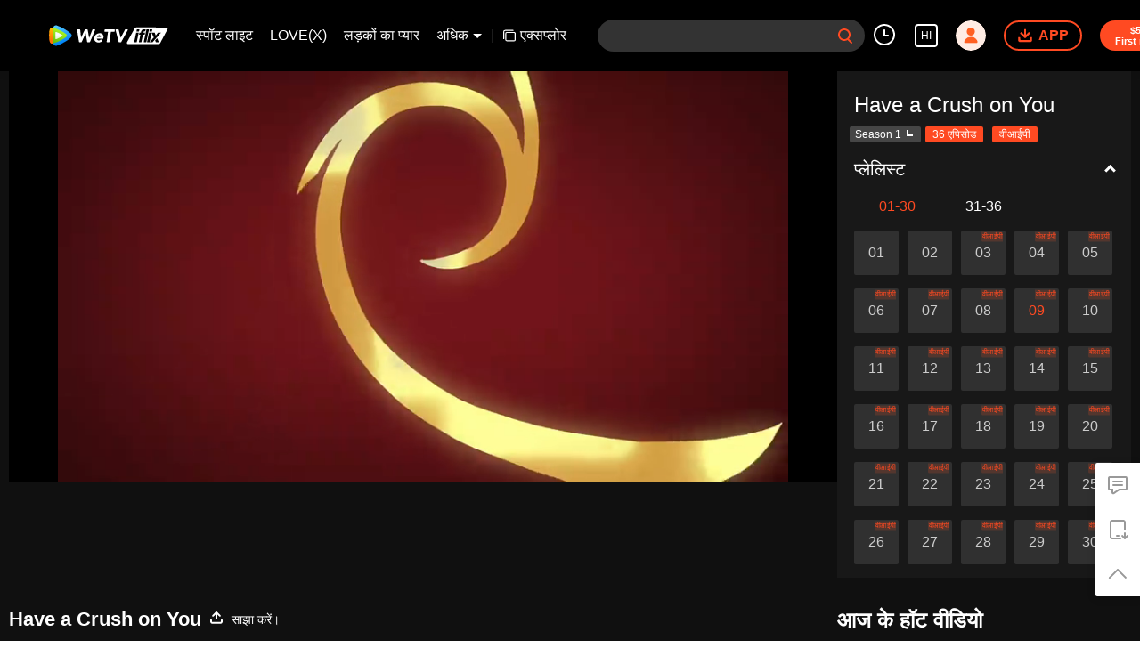

--- FILE ---
content_type: text/plain
request_url: https://otheve.beacon.qq.com/analytics/v2_upload?appkey=0WEB08V45S4VMCK7
body_size: -44
content:
{"result": 200, "srcGatewayIp": "52.14.221.200", "serverTime": "1768817573102", "msg": "success"}

--- FILE ---
content_type: text/plain
request_url: https://svibeacon.onezapp.com/analytics/v2_upload?appkey=0WEB0NVZHO4NLDPH
body_size: 97
content:
{"result": 200, "srcGatewayIp": "52.14.221.200", "serverTime": "1768817574812", "msg": "success"}

--- FILE ---
content_type: text/plain
request_url: https://otheve.beacon.qq.com/analytics/v2_upload?appkey=0WEB0QEJW44KW5A5
body_size: -44
content:
{"result": 200, "srcGatewayIp": "52.14.221.200", "serverTime": "1768817581476", "msg": "success"}

--- FILE ---
content_type: application/javascript
request_url: https://static.wetvinfo.com/iflix/_next/static/chunks/pages/_app-iflix_prod_4700.js
body_size: 48455
content:
_N_E=(window.webpackJsonp_N_E=window.webpackJsonp_N_E||[]).push([[28],{1:function(e,t,n){n("74v/"),e.exports=n("nOHt")},"74v/":function(e,t,n){(window.__NEXT_P=window.__NEXT_P||[]).push(["/_app",function(){return n("hUgY")}])},"8Bbg":function(e,t,n){e.exports=n("B5Ud")},B5Ud:function(e,t,n){"use strict";var a=n("o0o1"),o=n("lwsE"),c=n("W8MJ"),i=n("7W2i"),r=n("a1gu"),s=n("Nsbk"),l=n("yXPU");function d(e){var t=function(){if("undefined"===typeof Reflect||!Reflect.construct)return!1;if(Reflect.construct.sham)return!1;if("function"===typeof Proxy)return!0;try{return Date.prototype.toString.call(Reflect.construct(Date,[],(function(){}))),!0}catch(e){return!1}}();return function(){var n,a=s(e);if(t){var o=s(this).constructor;n=Reflect.construct(a,arguments,o)}else n=a.apply(this,arguments);return r(this,n)}}var p=n("TqRt");t.__esModule=!0,t.Container=function(e){0;return e.children},t.createUrl=C,t.default=void 0;var u=p(n("q1tI")),j=n("g/15");function b(e){return f.apply(this,arguments)}function f(){return(f=l(a.mark((function e(t){var n,o,c;return a.wrap((function(e){for(;;)switch(e.prev=e.next){case 0:return n=t.Component,o=t.ctx,e.next=3,(0,j.loadGetInitialProps)(n,o);case 3:return c=e.sent,e.abrupt("return",{pageProps:c});case 5:case"end":return e.stop()}}),e)})))).apply(this,arguments)}t.AppInitialProps=j.AppInitialProps,t.NextWebVitalsMetric=j.NextWebVitalsMetric;var v=function(e){i(n,e);var t=d(n);function n(){return o(this,n),t.apply(this,arguments)}return c(n,[{key:"componentDidCatch",value:function(e,t){throw e}},{key:"render",value:function(){var e=this.props,t=e.router,n=e.Component,a=e.pageProps,o=e.__N_SSG,c=e.__N_SSP;return u.default.createElement(n,Object.assign({},a,o||c?{}:{url:C(t)}))}}]),n}(u.default.Component);function C(e){var t=e.pathname,n=e.asPath,a=e.query;return{get query(){return a},get pathname(){return t},get asPath(){return n},back:function(){e.back()},push:function(t,n){return e.push(t,n)},pushTo:function(t,n){var a=n?t:"",o=n||t;return e.push(a,o)},replace:function(t,n){return e.replace(t,n)},replaceTo:function(t,n){var a=n?t:"",o=n||t;return e.replace(a,o)}}}t.default=v,v.origGetInitialProps=b,v.getInitialProps=b},"D/5x":function(e,t,n){"use strict";n.d(t,"a",(function(){return i})),n.d(t,"c",(function(){return r})),n.d(t,"b",(function(){return s}));var a=n("+BfM"),o=n("idZN");function c(e){var t=e.code,n=e.data;return new Promise((function(a,o){200===t?a(n):o(e)}))}function i(){var e={url:o.a.user.showProfit,withCredentials:!1};return Object(a.a)(e).then(c)}function r(e){var t=encodeURIComponent('vuid="'.concat(e,'"&status="1"')),n=encodeURIComponent("vuid,status"),i=["filter=".concat(t),"include=".concat(n),"t=".concat(Date.now())].join("&"),r={url:"".concat(o.a.cp.zhiyingOnlineEditingConfig,"&").concat(i),withCredentials:!1};return Object(a.a)(r).then(c)}function s(e){var t=encodeURIComponent('vuid="'.concat(e,'"')),n=encodeURIComponent("vuid,online_first,uoload_access,zy_access"),i=["filter=".concat(t),"include=".concat(n),"t=".concat(Date.now())].join("&"),r={url:"".concat(o.a.cp.getWhiteListConfig,"&").concat(i),withCredentials:!1};return Object(a.a)(r).then(c)}},JX7q:function(e,t,n){"use strict";function a(e){if(void 0===e)throw new ReferenceError("this hasn't been initialised - super() hasn't been called");return e}n.d(t,"a",(function(){return a}))},Ji7U:function(e,t,n){"use strict";function a(e,t){return(a=Object.setPrototypeOf||function(e,t){return e.__proto__=t,e})(e,t)}function o(e,t){if("function"!==typeof t&&null!==t)throw new TypeError("Super expression must either be null or a function");e.prototype=Object.create(t&&t.prototype,{constructor:{value:e,writable:!0,configurable:!0}}),t&&a(e,t)}n.d(t,"a",(function(){return o}))},UXro:function(e,t,n){"use strict";n.d(t,"a",(function(){return o}));var a=n("q1tI"),o=n.n(a).a.createContext({langInfo:{eName:"",code:"",playerLang:"",langName:"",langId:-1,areaCode:-1,areaFrom:"backup",ipNumber:"",ipString:"",userLocation:"",defaultLangId:-1},langText:{},isRTL:!1})},X2ca:function(e,t,n){},dAHQ:function(e,t,n){"use strict";n.d(t,"a",(function(){return i}));var a=n("nKUr"),o=n("q1tI"),c=n.n(o).a.createContext({isSsg:!1});function i(e){var t=e.children,n=e.langConfig,i=e.langInfo,r=Object(o.useState)(!1),s=r[0],l=r[1],d=Object(o.useContext)(c);return Object(o.useEffect)((function(){var e=(null===n||void 0===n?void 0:n.find((function(e){return e.langId===i.langId})))||{},t=(JSON.parse((null===e||void 0===e?void 0:e.test_config)||"{}")||{}).enable_ssg;d.isSsg=!!t,l(!!t)}),[n,i]),Object(a.jsx)(c.Provider,{value:{isSsg:s},children:t})}},foSv:function(e,t,n){"use strict";function a(e){return(a=Object.setPrototypeOf?Object.getPrototypeOf:function(e){return e.__proto__||Object.getPrototypeOf(e)})(e)}n.d(t,"a",(function(){return a}))},hUgY:function(e,t,n){"use strict";n.r(t);var a=n("o0o1"),o=n.n(a),c=n("HaE+"),i=n("Ff2n"),r=n("rePB"),s=n("q1tI"),l=n.n(s),d=n("nKUr"),p=n("8Bbg"),u=n.n(p),j=n("9/a1"),b=n("uFL3"),f=n("laBw"),v=n("Orfn"),C=n("vPPv"),O=n("fbdN"),h=n("auCr"),x=n("8Kt/"),m=n.n(x),g=n("UXro"),_=n("Xjjk"),w=n.n(_);var y=n("AkNi"),L=n("InG7"),k=function(){return Object(s.useEffect)((function(){if(!L.b){!function(){var e=h.a.get("wetv_pt"),t=Object(y.a)()?"m":"v";e!==t&&(document.cookie="wetv_pt=".concat(t,"; max-age=2592000; domain=").concat(O.a.domain,"; path=/"),location.reload())}()}}),[]),null};function N(){var e,t=l.a.useContext(g.a);return Object(d.jsxs)(m.a,{children:[(e=t.langInfo,Object(d.jsx)(d.Fragment,{children:Object(d.jsx)("script",{async:!0,dangerouslySetInnerHTML:{__html:"\n                window.langInfo = ".concat(w()(JSON.stringify(e)),";\n              ")}})})),k()]})}var I=n("p4Pr"),M=n("hxbv"),S=n("nOHt");function T(){var e=arguments.length>0&&void 0!==arguments[0]?arguments[0]:[];return e.length?e.map((function(e){return Object(d.jsx)("link",{rel:"preload",href:e.href,as:e.as},e.href)})):null}function P(e){var t,n,a=e.pageName,o=e.code,c=e.key,i=e.map,r=e.hotTitleList,s=O.a.appid===b.d.iflix?"iflix":"WeTV",l=function(e){if(e!==b.y.channel)return e;var t=Object(S.useRouter)();return"".concat(e,"-").concat(t.query.channelId)}(a),d=(null===i||void 0===i||null===(t=i[l])||void 0===t?void 0:t[o])||(null===i||void 0===i||null===(n=i[b.y.index])||void 0===n?void 0:n[o])||b.l[c];return r&&(null===r||void 0===r?void 0:r.length)>0&&(d=d.replace(/{{HotTitle(\d+)}}/g,(function(e,t){var n=parseInt(t,10);return isNaN(n)||n<1||n>r.length?e:r[n-1]||e}))),d.replace("{{AppId}}",s)}function F(e){var t=e.router,n=e.descriptions,a=e.titles,o=e.keywords,c=e.pageName,i=e.preloadResources,r=e.hotTitleList,l=Object(s.useContext)(g.a).langInfo,p=(null===l||void 0===l?void 0:l.code)||"en",u=Object(f.l)(t,{pageName:c,code:p}),j=P({pageName:c,code:p,key:b.I.Title,map:a,hotTitleList:r}),v=P({pageName:c,code:p,key:b.I.Description,map:n,hotTitleList:r}),C=P({pageName:c,code:p,key:b.I.Keywords,map:o,hotTitleList:r}),h=Object(M.g)("".concat(O.a.apiProxy,"/").concat(p),b.u),x="".concat(O.a.apiProxy,"/").concat(p),_={"@context":"https://schema.org","@type":"BreadcrumbList",itemListElement:[{"@type":"ListItem",position:1,item:{"@id":x,name:"WeTV",image:"https://vfiles.wetvinfo.com/vupload/20200713/favicon.ico",url:x}}]},w={"@context":"https://schema.org","@type":"Organization","@id":x,name:"WeTV",legalName:"WeTV",url:x,logo:"https://vfiles.wetvinfo.com/vupload/20200713/favicon.ico",sameAs:["https://www.facebook.com/wetvthailand","https://www.instagram.com/official.wetv/","https://x.com/WeTVOfficial","https://www.youtube.com/@WeTVEnglish","https://apps.apple.com/th/app/wetv-dramas-films-more/id1441531611","https://play.google.com/store/apps/details?id=com.tencent.qqlivei18n&hl=en&gl=US"],contactPoint:[{"@type":"ContactPoint",email:"service@wetv.vip",url:x,contactType:"Customer Service"}]},y={"@context":"https://schema.org","@type":"WebSite",url:x,potentialAction:{"@type":"SearchAction",target:"".concat(x,"/search/{search_term_string}"),"query-input":"required name=search_term_string"}},L=-1!==[b.y.play].indexOf(c);return Object(d.jsxs)(m.a,{children:[Object(d.jsx)("meta",{name:"viewport",content:"width=device-width, initial-scale=1.0, minimum-scale=1.0, shrink-to-fit=no, viewport-fit=cover"},"viewport"),!L&&Object(d.jsxs)(d.Fragment,{children:[Object(d.jsx)("title",{children:j},"title"),Object(d.jsx)("meta",{name:"test",content:"test"},"test"),Object(d.jsx)("meta",{name:"description",content:v},"description"),Object(d.jsx)("meta",{name:"keywords",content:C},"keywords")]}),Object(d.jsx)("meta",{property:"og:title",content:j},"og-title"),Object(d.jsx)("meta",{property:"og:description",content:v},"og-description"),Object(d.jsx)("meta",{property:"og:image",content:"https://puui.wetvinfo.com/vupload/0/20190709_1562668877886_mv37iexf5oh.jpeg/0"},"og-image"),Object(d.jsx)("meta",{property:"og:url",content:u},"og-url"),Object(d.jsx)("meta",{property:"og:type",content:"website"},"og-type"),Object(d.jsx)("meta",{property:"og:locale",content:p},"og-locale"),Object(d.jsx)("meta",{property:"og:site_name",content:"WeTV"},"og-site-name"),Object(d.jsx)("meta",{name:"facebook-domain-verification",content:b.q.content},"fb-verification"),Object(d.jsx)("meta",{property:"fb:app_id",content:b.q.appId},"fb-appd-id"),Object(d.jsx)("link",{rel:"canonical",href:u},"canonical"),-1===[b.y.play].indexOf(c)&&Object(I.a)({url:u}),T(i),Object(d.jsx)("script",{type:"application/ld+json",dangerouslySetInnerHTML:{__html:JSON.stringify(_)}}),Object(d.jsx)("script",{type:"application/ld+json",dangerouslySetInnerHTML:{__html:JSON.stringify(w)}}),Object(d.jsx)("script",{type:"application/ld+json",dangerouslySetInnerHTML:{__html:JSON.stringify(y)}}),Object(d.jsx)("script",{type:"application/ld+json",dangerouslySetInnerHTML:{__html:JSON.stringify(h)}})]})}var E=n("CKnc"),D=n("4x9e"),G=n("JPK7"),Z=n("l7WL"),R=n("jW8I"),H=n("ODXe"),A=n("kWxg");function U(e){var t=e.selectedId,n=e.data,a=(n=void 0===n?{}:n).channel,o=n.child_nodes,c=void 0===o?[]:o,i=e.cls,r=void 0===i?"":i,l=e.style,p=void 0===l?{}:l,u=a||{},j=u.name,v=void 0===j?"":j,C=u.id,O=void 0===C?"":C,h=Object(H.a)(c,1)[0],x=(h=void 0===h?{}:h).channel,m=void 0===x?void 0:x,_=Object(s.useState)(t===O),w=_[0],y=_[1],L=Object(s.useContext)(g.a).langInfo,k=function(){var e="/".concat((null===L||void 0===L?void 0:L.code)||b.j);return m?"".concat(e,"/channel/").concat(O,"?id=").concat(encodeURIComponent(m.id||O),"&type=").concat(encodeURIComponent(m.page_type)):[b.h.index,b.h.mIndex].includes(O)?"".concat(e,"/"):a?"".concat(e,"/channel/").concat(O,"?id=").concat(encodeURIComponent(O)):""},N=Object(s.useState)(k()),I=N[0],M=N[1];return Object(s.useEffect)((function(){y(t===O),M(k())}),[t]),Object(d.jsx)("li",{className:Object(f.e)("channel__item",r),style:p,children:Object(d.jsx)(A.a,{withTag:w,tag:"channel__item--expanded"===r?"div":"h1",children:Object(d.jsx)(R.a,{href:I,children:Object(d.jsx)("a",{className:"channel__link ".concat(w?"channel--selected":""),children:v})})})})}function B(e,t){var n=Object.keys(e);if(Object.getOwnPropertySymbols){var a=Object.getOwnPropertySymbols(e);t&&(a=a.filter((function(t){return Object.getOwnPropertyDescriptor(e,t).enumerable}))),n.push.apply(n,a)}return n}function q(e){for(var t=1;t<arguments.length;t++){var n=null!=arguments[t]?arguments[t]:{};t%2?B(Object(n),!0).forEach((function(t){Object(r.a)(e,t,n[t])})):Object.getOwnPropertyDescriptors?Object.defineProperties(e,Object.getOwnPropertyDescriptors(n)):B(Object(n)).forEach((function(t){Object.defineProperty(e,t,Object.getOwnPropertyDescriptor(n,t))}))}return e}function V(e){var t=e.data,n=void 0===t?[]:t,a=Object(s.useState)({selectedId:"",selectedType:"",list:n,splitIndex:n.length,needResize:!1}),o=a[0],c=a[1],i=Object(s.useContext)(g.a).langInfo,r=(null===i||void 0===i?void 0:i.code)||b.j,l=function(){var e,t,n=Object(f.q)().type,a=v.a.pageInfo,i=a.pageName,r=void 0===i?"":i,s=a.param,l=void 0===s?{}:s,d="",p=o.selectedType;switch(r){case b.y.channel:d=l.channelId,p=n;break;case b.y.index:d=null===(e=o.list[0])||void 0===e||null===(t=e.channel)||void 0===t?void 0:t.id,p="";break;case b.y.explorar:p=D.m.ALBUM_FILTER}c((function(e){return q(q({},e),{},{selectedId:d,selectedType:p})}))};Object(s.useEffect)((function(){return l(),j.a.router.onChanged(l),function(){j.a.router.offChanged(l)}}),[]);var p=function(){var e="/".concat(r,"/explorar");return Object(d.jsxs)("div",{className:"channel__explorar",children:[Object(d.jsx)("span",{className:"split",children:"|"}),Object(d.jsxs)("svg",{className:"channel__explorar--icon",width:"32",height:"32",viewBox:"0 0 32 32",fill:"none",xmlns:"http://www.w3.org/2000/svg",children:[Object(d.jsxs)("g",{clipPath:"url(#clip0_214_2158)",children:[Object(d.jsx)("rect",{x:"6.68319",y:"8.03335",width:"24",height:"21.3333",rx:"2.66667",stroke:"white",strokeWidth:"2.66667",strokeLinejoin:"round"}),Object(d.jsx)("path",{d:"M25.35 2.70001H5.34997C3.14084 2.70001 1.34998 4.49088 1.34998 6.70002V24.0333",stroke:"white",strokeWidth:"2.66667",strokeLinecap:"round"})]}),Object(d.jsx)("defs",{children:Object(d.jsx)("clipPath",{id:"clip0_214_2158",children:Object(d.jsx)("rect",{width:"32",height:"32",fill:"white"})})})]}),Object(d.jsx)(R.a,{href:e,children:Object(d.jsx)("a",{className:"channel__link ".concat(o.selectedType===D.m.ALBUM_FILTER?"channel--selected":""),children:Object(G.a)("explorar")})})]})},u=Object(d.jsxs)("div",{className:"channel__item channel__item--more",children:[o.list.map((function(e,t){return Object(d.jsx)("span",{className:"channel__item--more--ctr"},"".concat(e.channel.id,"-").concat(t))})),Object(d.jsxs)("span",{className:"channel__item--more--ctr",children:[Object(G.a)("more"),Object(d.jsx)("span",{className:"channel__item--arrow-down"})]})]}),C=Object(d.jsx)("ul",{className:"channel__items--expand",children:o.list.map((function(e,t){return Object(d.jsx)(U,{cls:"channel__item--expanded",data:e,selectedId:o.selectedId},"".concat(e.channel.id,"-").concat(t))}))});return Object(d.jsxs)("div",{className:"channel__list-warp",children:[Object(d.jsx)("ul",{className:"channel__list channel__list--main flex-1",children:o.list.map((function(e,t){return Object(d.jsx)(U,{data:e,selectedId:o.selectedId,cls:"item".concat(t)},"".concat(e.channel.id,"-").concat(t))}))}),Object(d.jsx)(Z.a,{entry:u,tips:C,cls:"flex-0",prefix:"channel"}),Object(d.jsx)(p,{})]})}var W,z,J=n("Hzqf");function K(e,t){var n=Object.keys(e);if(Object.getOwnPropertySymbols){var a=Object.getOwnPropertySymbols(e);t&&(a=a.filter((function(t){return Object.getOwnPropertyDescriptor(e,t).enumerable}))),n.push.apply(n,a)}return n}function X(e){for(var t=1;t<arguments.length;t++){var n=null!=arguments[t]?arguments[t]:{};t%2?K(Object(n),!0).forEach((function(t){Object(r.a)(e,t,n[t])})):Object.getOwnPropertyDescriptors?Object.defineProperties(e,Object.getOwnPropertyDescriptors(n)):K(Object(n)).forEach((function(t){Object.defineProperty(e,t,Object.getOwnPropertyDescriptor(n,t))}))}return e}function Y(){var e,t,n=Object(s.useContext)(g.a).langInfo,a=n.areaCode,o=(null===(e=oe[O.a.appid])||void 0===e?void 0:e[a])||(null===(t=oe[O.a.appid])||void 0===t?void 0:t[b.e.en]),c=Object(f.t)(),i=Object(f.q)(),r=i.appid,l=i.utm_source,p=void 0===l?"":l,u=i.utm_medium,j=void 0===u?"":u,v="/".concat((null===n||void 0===n?void 0:n.code)||b.j);return c&&(v="".concat(v,"?").concat(Object(f.f)({appid:r,utm_source:p,utm_medium:j},{strictMode:!0}))),Object(d.jsx)("div",{className:"logo flex-0",id:"logo",onClick:function(){J.a.reportNormalClick({scene:"navigate_bar",button:"wetv_logo"})},"dt-eid":"wetv_button","dt-params":"busModId=navbar&mod_id=navbar",children:Object(d.jsx)(R.a,{href:v,passHref:!0,children:Object(d.jsx)("a",{"aria-label":"WeTV link",children:null===o||void 0===o?void 0:o.map((function(e,t){return Object(s.createElement)(e.type,X(X({},e.props),{},{key:t}))}))})})})}var Q=Object(d.jsxs)("svg",{"data-theme":"light",width:"124px",height:"32px",viewBox:"0 0 124 32",children:[Object(d.jsx)("defs",{children:Object(d.jsx)("filter",{filterUnits:"userSpaceOnUse",x:"5.5",y:"0",width:"30",height:"32",children:Object(d.jsx)("feColorMatrix",{values:"1 0 0 0 0 0 1 0 0 0 0 0 1 0 0 0 0 0 1 0"})})}),Object(d.jsx)("mask",{maskUnits:"userSpaceOnUse",x:"5.5",y:"0",width:"30",height:"32",children:Object(d.jsx)("path",{d:"M6.6 3.5C5.9 7.6 5.5 11.7 5.5 16c0 4.3.4 8.4 1.1 12.5.4 2.1 2.2 3.5 4.2 3.5.5 0 .9-.1 1.4-.2 3.9-1.4 7.8-3.2 11.5-5.4 3.7-2.1 7.3-4.3 10.1-7.2 2.3-2.4 2-4.6 0-6.5-3-2.8-6.6-5.1-10.3-7.2C19.8 3.4 16 1.6 12.1.3c-.4-.2-.8-.3-1.3-.3-2 0-3.8 1.4-4.2 3.5",fill:"#fff",filter:"url(#a)"})}),Object(d.jsxs)("linearGradient",{id:"wetv-light-c",gradientUnits:"userSpaceOnUse",x1:"-83.802",y1:"36.956",x2:"-83.531",y2:"36.044",gradientTransform:"matrix(30.0212 0 0 -32 2530.308 1181)",children:[Object(d.jsx)("stop",{offset:"0",stopColor:"#57caff"}),Object(d.jsx)("stop",{offset:"1",stopColor:"#0083f4"})]}),Object(d.jsx)("path",{d:"M6.6 3.5C5.9 7.6 5.5 11.7 5.5 16c0 4.3.4 8.4 1.1 12.5.4 2.1 2.2 3.5 4.2 3.5.5 0 .9-.1 1.4-.2 3.9-1.4 7.8-3.2 11.5-5.4 3.7-2.1 7.3-4.3 10.1-7.2 2.3-2.4 2-4.6 0-6.5-3-2.8-6.6-5.1-10.3-7.2C19.8 3.4 16 1.6 12.1.3c-.4-.2-.8-.3-1.3-.3-2 0-3.8 1.4-4.2 3.5",mask:"url(#b)",fill:"url(#wetv-light-c)"}),Object(d.jsx)("defs",{children:Object(d.jsx)("filter",{id:"wetv-light-d",filterUnits:"userSpaceOnUse",x:"0",y:"2.7",width:"6.6",height:"25.2",children:Object(d.jsx)("feColorMatrix",{values:"1 0 0 0 0 0 1 0 0 0 0 0 1 0 0 0 0 0 1 0"})})}),Object(d.jsx)("mask",{maskUnits:"userSpaceOnUse",x:"0",y:"2.7",width:"6.6",height:"25.2",id:"e",children:Object(d.jsx)("path",{d:"M1.1 5.5C.1 8.2 0 11.2 0 14.1V15.3c0 3.3 0 6.7 1.1 9.8 1 2.8 2.9 3.2 5.2 2.5.1 0 .2-.1.3-.1-.7-4-1.1-8-1.1-12.2 0-4.2.4-8.3 1.1-12.3h-.3c-.5-.2-1-.2-1.5-.2-1.7-.1-3 .8-3.7 2.7",fill:"#fff",filter:"url(#wetv-light-d)"})}),Object(d.jsxs)("linearGradient",{id:"f",gradientUnits:"userSpaceOnUse",x1:"-73.243",y1:"36.096",x2:"-73.252",y2:"36.824",gradientTransform:"matrix(6.566 0 0 -25.2324 484.242 933.316)",children:[Object(d.jsx)("stop",{offset:"0",stopColor:"#ff7004"}),Object(d.jsx)("stop",{offset:"1",stopColor:"#ffba00"})]}),Object(d.jsx)("path",{d:"M1.1 5.5C.1 8.2 0 11.2 0 14.1V15.3c0 3.3 0 6.7 1.1 9.8 1 2.8 2.9 3.2 5.2 2.5.1 0 .2-.1.3-.1-.7-4-1.1-8-1.1-12.2 0-4.2.4-8.3 1.1-12.3h-.3c-.5-.2-1-.2-1.5-.2-1.7-.1-3 .8-3.7 2.7",mask:"url(#e)",fill:"url(#f)"}),Object(d.jsx)("defs",{children:Object(d.jsx)("filter",{id:"g",filterUnits:"userSpaceOnUse",x:"5.5",y:"3.1",width:"22.3",height:"24.5",children:Object(d.jsx)("feColorMatrix",{values:"1 0 0 0 0 0 1 0 0 0 0 0 1 0 0 0 0 0 1 0"})})}),Object(d.jsx)("mask",{maskUnits:"userSpaceOnUse",x:"5.5",y:"3.1",width:"22.3",height:"24.5",id:"h",children:Object(d.jsx)("path",{d:"M5.5 15.4c0 4.2.4 8.3 1.1 12.2 3.5-1.1 7-2.5 10.4-4.1 3.4-1.7 6.6-3.4 9.4-5.7 2.1-1.6 1.9-3.6 0-5.1-2.8-2.2-6.1-4-9.5-5.7-3.3-1.6-6.7-2.9-10.2-4-.9 4.1-1.2 8.2-1.2 12.4",fill:"#fff",filter:"url(#g)"})}),Object(d.jsxs)("linearGradient",{id:"i",gradientUnits:"userSpaceOnUse",x1:"-82.862",y1:"35.843",x2:"-82.501",y2:"36.825",gradientTransform:"matrix(22.3112 0 0 -24.5133 1859.535 907.07)",children:[Object(d.jsx)("stop",{offset:"0",stopColor:"#60ba08"}),Object(d.jsx)("stop",{offset:"1",stopColor:"#b5ff24"})]}),Object(d.jsx)("path",{d:"M5.5 15.4c0 4.2.4 8.3 1.1 12.2 3.5-1.1 7-2.5 10.4-4.1 3.4-1.7 6.6-3.4 9.4-5.7 2.1-1.6 1.9-3.6 0-5.1-2.8-2.2-6.1-4-9.5-5.7-3.3-1.6-6.7-2.9-10.2-4-.9 4.1-1.2 8.2-1.2 12.4",mask:"url(#h)",fill:"url(#i)"}),Object(d.jsx)("path",{d:"M10 10.3s-.2.5-.2 5 .2 5.1.2 5.1c.1.6.4.7 1 .6 0 0 1-.2 5.1-2.2 4.1-2.1 4.8-2.8 4.8-2.8.4-.4.6-.7 0-1.2 0 0-1.1-1-4.8-2.9C12.5 10 11 9.7 11 9.7c-.1 0-.2-.1-.3-.1-.4 0-.6.2-.7.7M45.4 6.9h3c.5 0 .9.4.9.8l1.3 12.2h.1l5.8-12.5c.2-.3.5-.5.8-.5h2.8c.4 0 .8.3.9.8l2.2 12.6h.1l5-12.8c.1-.3.5-.6.9-.6h2.5c.7 0 1.1.7.8 1.3l-8 18.4c-.1.3-.5.6-.8.6h-2.6c-.4 0-.8-.3-.9-.8l-2.4-13.3h-.1l-6.2 13.5c-.1.3-.5.5-.8.5h-2.5c-.4 0-.8-.3-.9-.8L44.5 8c-.1-.6.4-1.1.9-1.1zm36.1 11.8c.1-.7 0-1.3-.5-1.9-.4-.5-1-.8-1.8-.8-.5 0-.9.1-1.3.2-.4.2-.7.3-1 .6-.3.2-.5.5-.7.8-.2.3-.3.6-.4 1h5.7zm2 5.4c.4.4.4 1 0 1.4-.6.5-1.3.9-2.1 1.3-1.1.5-2.2.7-3.4.7-1.1 0-2.1-.2-2.9-.5-.9-.3-1.6-.8-2.2-1.5-.6-.6-1-1.4-1.3-2.3-.3-.9-.3-1.9-.2-3 .2-1.1.5-2.1 1-3 .5-.9 1.2-1.7 2-2.3.8-.6 1.7-1.1 2.7-1.5 1-.3 2-.5 3.1-.5 1 0 1.9.2 2.6.5.8.3 1.4.8 1.9 1.5 1.3 1.8 1.3 4.1.9 6.2-.1.3-.3.4-.5.4h-9.5c.1.8.3 1.5.8 2s1.2.7 2 .7c.7 0 1.3-.2 1.8-.5.3-.2.6-.4.9-.7.3-.3.8-.3 1.2 0l1.2 1.1zm9.3-13.2h-4.7c-.6 0-1-.5-.9-1l.3-2.1c.1-.5.4-.8.9-.8h14.2c.6 0 1 .5.9 1l-.3 2.1c-.1.5-.4.8-.9.8h-5l-2.2 15.5c-.1.5-.4.8-.9.8h-2.6c-.6 0-1-.5-.9-1l2.1-15.3zm12.7-4h3.2c.4 0 .8.3.9.7l3 12.6h.1l6.7-12.8c.2-.3.5-.5.8-.5h2.7c.7 0 1.1.7.8 1.4l-10.2 18.4c-.2.3-.5.5-.8.5h-2.3c-.4 0-.8-.3-.9-.7l-4.8-18.4c-.2-.6.2-1.2.8-1.2z",fill:"#fff"})]}),$=Object(d.jsxs)("svg",{"data-theme":"dark",width:"124px",height:"32px",viewBox:"0 0 124 32",children:[Object(d.jsxs)("defs",{children:[Object(d.jsx)("path",{d:"M1.27933333,3.484 C0.522666667,7.55333333 0.126666667,11.7493333 0.126666667,16.038 L0.126666667,16.038 C0.126666667,20.2993333 0.517333333,24.4686667 1.264,28.5133333 L1.264,28.5133333 C1.648,30.59 3.45666667,31.992 5.43666667,32 L5.43666667,32 L5.47,32 C5.93866667,31.998 6.41666667,31.918 6.88733333,31.75 L6.88733333,31.75 C10.8186667,30.3466667 14.6773333,28.5606667 18.414,26.3793333 L18.414,26.3793333 C22.0646667,24.248 25.7113333,22.1133333 28.54,19.1713333 L28.54,19.1713333 C30.824,16.798 30.544,14.5906667 28.524,12.6966667 L28.524,12.6966667 C25.5126667,9.874 21.9486667,7.596 18.242,5.46533333 L18.242,5.46533333 C14.556,3.34666667 10.7546667,1.61133333 6.88466667,0.244666667 L6.88466667,0.244666667 C6.41333333,0.0786666667 5.93466667,0 5.46533333,0 L5.46533333,0 C3.48066667,0 1.66533333,1.404 1.27933333,3.484",id:"wetv-dark-path-1"}),Object(d.jsxs)("linearGradient",{x1:"29.8315443%",y1:"-4.91081875%",x2:"56.8813975%",y2:"86.2948656%",id:"wetv-dark-linearGradient-3",children:[Object(d.jsx)("stop",{stopColor:"#57CAFF",offset:"0%"}),Object(d.jsx)("stop",{stopColor:"#0083F4",offset:"100%"})]}),Object(d.jsx)("path",{d:"M1.06733333,2.82733333 C0.0713333333,5.52666667 0.002,8.49866667 0,11.4673333 L0,11.4673333 L0,11.836 C0,12.1146667 0.000666666667,12.3926667 0.000666666667,12.6706667 L0.000666666667,12.6706667 C0.000666666667,16.0106667 -0.0153333333,19.3866667 1.05333333,22.452 L1.05333333,22.452 C2.036,25.2693333 3.97066667,25.6813333 6.25666667,24.99 L6.25666667,24.99 C6.35533333,24.96 6.45333333,24.9266667 6.55133333,24.8966667 L6.55133333,24.8966667 C5.83533333,20.932 5.46,16.85 5.46,12.6786667 L5.46,12.6786667 C5.46,8.48066667 5.84,4.37133333 6.566,0.383333333 L6.566,0.383333333 C6.462,0.352 6.35866667,0.318666667 6.25466667,0.287333333 L6.25466667,0.287333333 C5.73,0.130666667 5.22,0.0506666667 4.73533333,0.0506666667 L4.73533333,0.0506666667 C3.10933333,0.0506666667 1.76133333,0.944666667 1.06733333,2.82733333",id:"path-4"}),Object(d.jsxs)("linearGradient",{x1:"50.5873875%",y1:"78.5378336%",x2:"49.6880652%",y2:"5.69613404%",id:"wetv-dark-linearGradient-6",children:[Object(d.jsx)("stop",{stopColor:"#FF7004",offset:"0%"}),Object(d.jsx)("stop",{stopColor:"#FFBA00",offset:"100%"})]}),Object(d.jsx)("path",{d:"M0.126666667,12.7046667 C0.126666667,16.8753333 0.502,20.9593333 1.218,24.9233333 L1.218,24.9233333 C4.75466667,23.8366667 8.22666667,22.4686667 11.5906667,20.8046667 L11.5906667,20.8046667 C14.9686667,19.134 18.19,17.362 20.962,15.1533333 L20.962,15.1533333 C23.032,13.504 22.83,11.5926667 20.946,10.0766667 L20.946,10.0766667 C18.152,7.82866667 14.862,6.07733333 11.4313333,4.40666667 L11.4313333,4.40666667 C8.11866667,2.794 4.70666667,1.46666667 1.23266667,0.41 L1.23266667,0.41 C0.506666667,4.39866667 0.126666667,8.50733333 0.126666667,12.7046667",id:"wetv-dark-path-7"}),Object(d.jsxs)("linearGradient",{x1:"23.5651985%",y1:"103.36971%",x2:"59.679084%",y2:"5.1316179%",id:"wetv-dark-linearGradient-9",children:[Object(d.jsx)("stop",{stopColor:"#60BA08",offset:"0%"}),Object(d.jsx)("stop",{stopColor:"#B5FF24",offset:"100%"})]}),Object(d.jsx)("path",{d:"M0.624666667,0.943333333 C0.624666667,0.943333333 0.429333333,1.452 0.429333333,5.98 L0.429333333,5.98 C0.429333333,10.5073333 0.624666667,11.0626667 0.624666667,11.0626667 L0.624666667,11.0626667 C0.741333333,11.618 0.986666667,11.8033333 1.598,11.6633333 L1.598,11.6633333 C1.598,11.6633333 2.61933333,11.5053333 6.73133333,9.43866667 L6.73133333,9.43866667 C10.8426667,7.37066667 11.5306667,6.60333333 11.5306667,6.60333333 L11.5306667,6.60333333 C11.976,6.16733333 12.0886667,5.87733333 11.5306667,5.402 L11.5306667,5.402 C11.5306667,5.402 10.404,4.37266667 6.73266667,2.502 L6.73266667,2.502 C3.10066667,0.651333333 1.598,0.342666667 1.598,0.342666667 L1.598,0.342666667 C1.48133333,0.309333333 1.37466667,0.292 1.278,0.292 L1.278,0.292 C0.95,0.292 0.732666667,0.49 0.624666667,0.943333333",id:"wetv-dark-path-10"})]}),Object(d.jsx)("g",{stroke:"none",strokeWidth:"1",fill:"none",fillRule:"evenodd",children:Object(d.jsx)("g",{transform:"translate(-105.000000, -24.000000)",children:Object(d.jsxs)("g",{transform:"translate(105.000000, 24.000000)",children:[Object(d.jsxs)("g",{transform:"translate(5.333333, 0.000000)",children:[Object(d.jsx)("mask",{id:"wetv-dark-mask-2",fill:"white",children:Object(d.jsx)("use",{href:"#wetv-dark-path-1",xlinkHref:"#wetv-dark-path-1"})}),Object(d.jsx)("path",{d:"M1.27933333,3.484 C0.522666667,7.55333333 0.126666667,11.7493333 0.126666667,16.038 L0.126666667,16.038 C0.126666667,20.2993333 0.517333333,24.4686667 1.264,28.5133333 L1.264,28.5133333 C1.648,30.59 3.45666667,31.992 5.43666667,32 L5.43666667,32 L5.47,32 C5.93866667,31.998 6.41666667,31.918 6.88733333,31.75 L6.88733333,31.75 C10.8186667,30.3466667 14.6773333,28.5606667 18.414,26.3793333 L18.414,26.3793333 C22.0646667,24.248 25.7113333,22.1133333 28.54,19.1713333 L28.54,19.1713333 C30.824,16.798 30.544,14.5906667 28.524,12.6966667 L28.524,12.6966667 C25.5126667,9.874 21.9486667,7.596 18.242,5.46533333 L18.242,5.46533333 C14.556,3.34666667 10.7546667,1.61133333 6.88466667,0.244666667 L6.88466667,0.244666667 C6.41333333,0.0786666667 5.93466667,0 5.46533333,0 L5.46533333,0 C3.48066667,0 1.66533333,1.404 1.27933333,3.484",id:"Fill-1",fill:"url(#wetv-dark-linearGradient-3)",mask:"url(#wetv-dark-mask-2)"})]}),Object(d.jsxs)("g",{transform:"translate(0.000000, 2.666667)",children:[Object(d.jsx)("mask",{id:"wetv-dark-mask-5",fill:"white",children:Object(d.jsx)("use",{href:"#path-4",xlinkHref:"#path-4"})}),Object(d.jsx)("path",{d:"M1.06733333,2.82733333 C0.0713333333,5.52666667 0.002,8.49866667 0,11.4673333 L0,11.4673333 L0,11.836 C0,12.1146667 0.000666666667,12.3926667 0.000666666667,12.6706667 L0.000666666667,12.6706667 C0.000666666667,16.0106667 -0.0153333333,19.3866667 1.05333333,22.452 L1.05333333,22.452 C2.036,25.2693333 3.97066667,25.6813333 6.25666667,24.99 L6.25666667,24.99 C6.35533333,24.96 6.45333333,24.9266667 6.55133333,24.8966667 L6.55133333,24.8966667 C5.83533333,20.932 5.46,16.85 5.46,12.6786667 L5.46,12.6786667 C5.46,8.48066667 5.84,4.37133333 6.566,0.383333333 L6.566,0.383333333 C6.462,0.352 6.35866667,0.318666667 6.25466667,0.287333333 L6.25466667,0.287333333 C5.73,0.130666667 5.22,0.0506666667 4.73533333,0.0506666667 L4.73533333,0.0506666667 C3.10933333,0.0506666667 1.76133333,0.944666667 1.06733333,2.82733333",id:"Fill-4",fill:"url(#wetv-dark-linearGradient-6)",mask:"url(#wetv-dark-mask-5)"})]}),Object(d.jsxs)("g",{transform:"translate(5.333333, 2.666667)",children:[Object(d.jsx)("mask",{id:"wetv-dark-mask-8",fill:"white",children:Object(d.jsx)("use",{href:"#wetv-dark-path-7",xlinkHref:"#wetv-dark-path-7"})}),Object(d.jsx)("path",{d:"M0.126666667,12.7046667 C0.126666667,16.8753333 0.502,20.9593333 1.218,24.9233333 L1.218,24.9233333 C4.75466667,23.8366667 8.22666667,22.4686667 11.5906667,20.8046667 L11.5906667,20.8046667 C14.9686667,19.134 18.19,17.362 20.962,15.1533333 L20.962,15.1533333 C23.032,13.504 22.83,11.5926667 20.946,10.0766667 L20.946,10.0766667 C18.152,7.82866667 14.862,6.07733333 11.4313333,4.40666667 L11.4313333,4.40666667 C8.11866667,2.794 4.70666667,1.46666667 1.23266667,0.41 L1.23266667,0.41 C0.506666667,4.39866667 0.126666667,8.50733333 0.126666667,12.7046667",fill:"url(#wetv-dark-linearGradient-9)",mask:"url(#wetv-dark-mask-8)"})]}),Object(d.jsxs)("g",{transform:"translate(9.333333, 9.333333)",children:[Object(d.jsx)("mask",{fill:"white",children:Object(d.jsx)("use",{href:"#wetv-dark-path-10",xlinkHref:"#wetv-dark-path-10"})}),Object(d.jsx)("use",{fill:"#FFFFFF",href:"#wetv-dark-path-10",xlinkHref:"#wetv-dark-path-10"})]}),Object(d.jsx)("path",{d:"M80.0375333,12.9438667 C81.0295333,12.9438667 81.9082,13.1158667 82.6722,13.4598667 C83.4355333,13.8032 84.0555333,14.2952 84.5335333,14.9345333 C85.8455333,16.6918667 85.8535333,19.0832 85.4555333,21.1452 L85.4548667,21.1465333 C85.4042,21.4058667 85.1768667,21.5932 84.9128667,21.5932 L75.3975333,21.5932 C75.4548667,22.4138667 75.7362,23.0678667 76.2422,23.5545333 C76.7482,24.0418667 77.4208667,24.2852 78.2615333,24.2852 C78.9675333,24.2852 79.5828667,24.1278667 80.1088667,23.8125333 C80.4248667,23.6232 80.7255333,23.4005333 81.0108667,23.1445333 C81.3448667,22.8452 81.8482,22.8352 82.1955333,23.1198667 L83.4508667,24.1485333 C83.8995333,24.5158667 83.8915333,25.1952 83.4468667,25.5672 C82.8288667,26.0838667 82.1355333,26.5065333 81.3688667,26.8338667 C80.2522,27.3112 79.1302,27.5498667 78.0035333,27.5498667 C76.9342,27.5498667 75.9508667,27.3785333 75.0535333,27.0345333 C74.1562,26.6905333 73.4068667,26.1992 72.8055333,25.5598667 C72.2042,24.9198667 71.7648667,24.1518667 71.4882,23.2538667 C71.2115333,22.3565333 71.1488667,21.3545333 71.3022,20.2465333 C71.4548667,19.1398667 71.7935333,18.1372 72.3188667,17.2398667 C72.8435333,16.3432 73.4975333,15.5745333 74.2808667,14.9345333 C75.0635333,14.2952 75.9508667,13.8032 76.9442,13.4598667 C77.9368667,13.1158667 78.9675333,12.9438667 80.0375333,12.9438667 Z M48.3987333,6.92966667 C48.8660667,6.92966667 49.2580667,7.28166667 49.3080667,7.74633333 L50.6234,19.9323333 L50.6807333,19.9323333 L56.5054,7.457 C56.6560667,7.13566667 56.9787333,6.92966667 57.3340667,6.92966667 L60.1374,6.92966667 C60.5814,6.92966667 60.9607333,7.249 61.0374,7.68566667 L63.2534,20.2756667 L63.3100667,20.2756667 L68.3514,7.50833333 C68.4894,7.15966667 68.8267333,6.92966667 69.2020667,6.92966667 L71.7140667,6.92966667 C72.3714,6.92966667 72.8140667,7.60366667 72.5534,8.207 L64.5800667,26.655 C64.4347333,26.9896667 64.1054,27.2063333 63.7407333,27.2063333 L61.1254,27.2063333 C60.6827333,27.2063333 60.3034,26.889 60.2254,26.4536667 L57.8400667,13.173 L57.7827333,13.173 L51.6120667,26.6723333 C51.4634,26.9976667 51.1387333,27.2063333 50.7807333,27.2063333 L48.3120667,27.2063333 C47.8620667,27.2063333 47.4787333,26.8783333 47.4087333,26.4336667 L44.5167333,7.98566667 C44.4300667,7.431 44.8587333,6.92966667 45.4200667,6.92966667 L48.3987333,6.92966667 Z M102.560667,6.92946667 C103.115333,6.92946667 103.542,7.41946667 103.466667,7.9688 L103.174,10.0921333 C103.112,10.5448 102.725333,10.8821333 102.268667,10.8821333 L97.2806667,10.8821333 L95.1,26.4194667 C95.036,26.8701333 94.65,27.2061333 94.194,27.2061333 L91.5733333,27.2061333 C91.0173333,27.2061333 90.5906667,26.7148 90.668,26.1648 L92.8126667,10.8821333 L88.0766667,10.8821333 C87.5213333,10.8821333 87.0946667,10.3928 87.1706667,9.8428 L87.4633333,7.71946667 C87.5253333,7.2668 87.912,6.92946667 88.3686667,6.92946667 L102.560667,6.92946667 Z M108.699,6.92966667 C109.123,6.92966667 109.491,7.221 109.589,7.63366667 L112.572333,20.219 L112.629667,20.219 L119.332333,7.41966667 C119.490333,7.11833333 119.801667,6.92966667 120.142333,6.92966667 L122.822333,6.92966667 C123.518333,6.92966667 123.959,7.677 123.622333,8.28566667 L113.434333,26.7343333 C113.273667,27.0256667 112.967,27.2063333 112.634333,27.2063333 L110.301,27.2063333 C109.884333,27.2063333 109.520333,26.925 109.415667,26.5223333 L104.621667,8.07433333 C104.471,7.495 104.908333,6.92966667 105.506333,6.92966667 L108.699,6.92966667 Z M79.2062,16.0372 C78.7288667,16.0372 78.2995333,16.1132 77.9175333,16.2665333 C77.5355333,16.4192 77.2022,16.6145333 76.9155333,16.8532 C76.6288667,17.0925333 76.3902,17.3692 76.1995333,17.6838667 C76.0082,17.9985333 75.8742,18.3278667 75.7982,18.6718667 L81.4688667,18.6718667 C81.5835333,17.9465333 81.4302,17.3252 81.0108667,16.8105333 C80.5908667,16.2952 79.9888667,16.0372 79.2062,16.0372 Z",fill:"#000000"})]})})})]}),ee=Object(d.jsxs)("svg",{"data-theme":"light",width:"241px",height:"32px",viewBox:"0 0 241 32",children:[Object(d.jsxs)("defs",{children:[Object(d.jsxs)("linearGradient",{x1:"29.8315953%",y1:"-4.91099306%",x2:"56.8817262%",y2:"86.2952061%",id:"txv-light-linearGradient-1",children:[Object(d.jsx)("stop",{stopColor:"#58CAFF",offset:"0%"}),Object(d.jsx)("stop",{stopColor:"#0083F5",offset:"100%"})]}),Object(d.jsxs)("linearGradient",{x1:"50.5875681%",y1:"78.5396514%",x2:"49.6882529%",y2:"5.69625707%",id:"txv-light-linearGradient-2",children:[Object(d.jsx)("stop",{stopColor:"#FF7105",offset:"0%"}),Object(d.jsx)("stop",{stopColor:"#FFBB00",offset:"100%"})]}),Object(d.jsxs)("linearGradient",{x1:"23.5657403%",y1:"103.370456%",x2:"59.6801127%",y2:"5.13095092%",id:"txv-light-linearGradient-3",children:[Object(d.jsx)("stop",{stopColor:"#61BA09",offset:"0%"}),Object(d.jsx)("stop",{stopColor:"#B5FF25",offset:"100%"})]}),Object(d.jsxs)("linearGradient",{x1:"53.4013435%",y1:"87.3507973%",x2:"37.8173031%",y2:"-7.27705354%",id:"txv-light-linearGradient-4",children:[Object(d.jsx)("stop",{stopColor:"#E5F6D2",offset:"0%"}),Object(d.jsx)("stop",{stopColor:"#F8FAFC",offset:"51.76%"})]})]}),Object(d.jsx)("g",{stroke:"none",strokeWidth:"1",fill:"none",fillRule:"evenodd",children:Object(d.jsx)("g",{transform:"translate(-213.000000, -1152.000000)",fillRule:"nonzero",children:Object(d.jsxs)("g",{transform:"translate(213.000000, 1152.000000)",children:[Object(d.jsxs)("g",{transform:"translate(44.500000, 4.250000)",fill:"#FFFFFF",children:[Object(d.jsx)("path",{d:"M6.0235,5.83025 L1.11025,5.83025 C0.4955,5.83025 0.02625,5.2805 0.12275,4.67325 L0.499,2.3055 C0.55675,1.94125 0.871,1.67325 1.23975,1.67325 L16.58925,1.67325 C17.0505,1.67325 17.40225,2.0855 17.33,2.541 L16.9415,4.987 C16.86425,5.47275 16.4455,5.83 15.954,5.83 L10.7225,5.83 L8.12875,22.1565 C8.0515,22.64225 7.63275,22.9995 7.14125,22.9995 L4.1745,22.9995 C3.71325,22.9995 3.3615,22.58725 3.43375,22.13175 L6.0235,5.83025 Z"}),Object(d.jsx)("path",{d:"M26.157,19.935 C26.5165,20.2335 26.51375,20.77875 26.162,21.0865 C25.44,21.7175 24.62625,22.22475 23.7205,22.60875 C22.536,23.1105 21.3515,23.36175 20.16675,23.36175 C19.042,23.36175 18.0115,23.181 17.07525,22.81975 C16.1385,22.45825 15.35675,21.9415 14.731,21.26825 C14.1045,20.59575 13.656,19.7875 13.384,18.8435 C13.1125,17.89975 13.069,16.8455 13.254,15.68075 C13.439,14.51625 13.81725,13.462 14.389,12.518 C14.96075,11.5745 15.666,10.76625 16.5065,10.09325 C17.346,9.42075 18.292,8.9035 19.3435,8.542 C20.39475,8.1805 21.48275,7.99975 22.6075,7.99975 C23.6515,7.99975 24.5715,8.1805 25.368,8.542 C26.164,8.9035 26.8045,9.42075 27.29,10.09325 C27.77525,10.76625 28.104,11.5745 28.2755,12.518 C28.4465,13.46225 28.43975,14.5165 28.25475,15.68075 L28.16375,16.2535 C28.0865,16.73925 27.66775,17.09675 27.176,17.09675 L17.5475,17.09675 C17.591,17.9605 17.87325,18.648 18.39425,19.16 C18.91525,19.672 19.6175,19.92825 20.5015,19.92825 C21.24425,19.92825 21.89825,19.7625 22.463,19.43125 C22.795,19.2365 23.10975,19.0085 23.40725,18.74775 C23.77625,18.424 24.32525,18.4155 24.703,18.72925 L26.157,19.935 Z M24,14.02375 C24.141,13.26075 23.99375,12.608 23.55775,12.06575 C23.12175,11.5235 22.49225,11.2525 21.669,11.2525 C21.16675,11.2525 20.712,11.333 20.30525,11.4935 C19.898,11.6545 19.53925,11.86025 19.228,12.111 C18.917,12.36225 18.66,12.653 18.45675,12.9845 C18.2535,13.31575 18.113,13.66225 18.03575,14.02375 L24,14.02375 L24,14.02375 Z"}),Object(d.jsx)("path",{d:"M33.01225,8.3605 L35.61775,8.3605 C36.079,8.3605 36.43075,8.77275 36.3585,9.22825 L36.1805,10.3485 L36.24075,10.3485 C36.4255,10.0675 36.67125,9.7865 36.977,9.50525 C37.2825,9.22425 37.634,8.97325 38.0305,8.752 C38.427,8.53125 38.86725,8.3505 39.35175,8.21 C39.83575,8.0695 40.349,7.999 40.89125,7.999 C42.03575,7.999 42.93125,8.175 43.57875,8.526 C44.2255,8.8775 44.6955,9.36475 44.98825,9.987 C45.281,10.60975 45.4305,11.3425 45.43725,12.186 C45.44325,13.0295 45.36875,13.9435 45.2125,14.92725 L44.064,22.15675 C43.98675,22.6425 43.568,22.99975 43.0765,22.99975 L40.2905,22.99975 C39.82925,22.99975 39.4775,22.5875 39.54975,22.132 L40.55075,15.8305 C40.618,15.40875 40.67225,14.972 40.71375,14.52025 C40.7555,14.0685 40.73125,13.652 40.64125,13.27025 C40.5515,12.889 40.3695,12.5775 40.09675,12.3365 C39.8235,12.0955 39.39575,11.975 38.81375,11.975 C38.231,11.975 37.74275,12.08025 37.348,12.29125 C36.95275,12.50225 36.63175,12.78375 36.3855,13.13475 C36.1385,13.48625 35.95025,13.88325 35.81975,14.3245 C35.6895,14.7665 35.5855,15.22825 35.50925,15.71 L34.485,22.1565 C34.40775,22.64225 33.989,22.9995 33.4975,22.9995 L30.7115,22.9995 C30.25025,22.9995 29.8985,22.58725 29.97075,22.13175 L32.02475,9.203 C32.102,8.718 32.52075,8.3605 33.01225,8.3605 Z"}),Object(d.jsx)("path",{d:"M59.3485,12.42225 C58.9935,12.742 58.46,12.76975 58.0815,12.47825 C57.99525,12.41175 57.90175,12.3495 57.8005,12.2915 C57.43175,12.08075 57.01675,11.97525 56.55525,11.97525 C55.41075,11.97525 54.46775,12.317 53.727,12.9995 C52.986,13.6825 52.52775,14.57625 52.35225,15.68025 C52.177,16.785 52.351,17.67875 52.87525,18.36125 C53.39925,19.04425 54.23375,19.3855 55.37825,19.3855 C55.88,19.3855 56.32975,19.2755 56.7265,19.05425 C56.9025,18.95625 57.06975,18.85025 57.2285,18.7365 C57.55725,18.50075 58.01025,18.5555 58.2615,18.8725 L59.6385,20.609 C59.99725,21.06125 59.90725,21.73375 59.4255,22.052 C58.83825,22.43975 58.2105,22.73075 57.54225,22.92525 C56.542,23.21625 55.61,23.362 54.74675,23.362 C53.622,23.362 52.59175,23.18125 51.65525,22.82 C50.7185,22.4585 49.93675,21.94175 49.311,21.2685 C48.6845,20.596 48.236,19.78775 47.964,18.84375 C47.69225,17.9 47.64875,16.84575 47.83375,15.681 C48.01875,14.5165 48.39725,13.46225 48.969,12.51825 C49.54075,11.57475 50.24575,10.7665 51.08625,10.0935 C51.92575,9.421 52.872,8.90375 53.9235,8.54225 C54.97475,8.18075 56.06275,8 57.1875,8 C58.05075,8 58.93625,8.14575 59.84425,8.437 C60.476,8.63975 61.0305,8.94725 61.50775,9.35925 C61.846,9.65125 61.84175,10.17925 61.5095,10.47825 L59.3485,12.42225 Z"}),Object(d.jsx)("path",{d:"M74.52525,19.744 C75.00475,20.142 75.0145,20.88525 74.53175,21.27925 C73.86775,21.8215 73.13,22.26475 72.31875,22.6085 C71.13425,23.11025 69.94975,23.3615 68.765,23.3615 C67.64025,23.3615 66.61,23.18075 65.6735,22.8195 C64.73675,22.458 63.955,21.94125 63.32925,21.268 C62.70275,20.5955 62.25425,19.78725 61.98225,18.84325 C61.7105,17.8995 61.667,16.84525 61.852,15.6805 C62.037,14.516 62.4155,13.46175 62.98725,12.51775 C63.559,11.57425 64.26425,10.766 65.10475,10.093 C65.944,9.4205 66.89025,8.90325 67.94175,8.54175 C68.993,8.18025 70.081,7.9995 71.20575,7.9995 C72.24975,7.9995 73.16975,8.18025 73.96625,8.54175 C74.76225,8.90325 75.40275,9.4205 75.8885,10.093 C76.37325,10.766 76.70225,11.57425 76.87375,12.51775 C77.04475,13.462 77.038,14.51625 76.853,15.6805 L76.762,16.25325 C76.68475,16.739 76.266,17.0965 75.77425,17.0965 L66.1455,17.0965 C66.189,17.96025 66.4715,18.64775 66.99225,19.15975 C67.5135,19.67175 68.2155,19.928 69.09975,19.928 C69.8425,19.928 70.49625,19.76225 71.06125,19.431 C71.442,19.2075 71.8,18.94075 72.13525,18.6305 C72.41625,18.3705 72.8415,18.347 73.136,18.5915 L74.52525,19.744 Z M72.59825,14.02375 C72.73925,13.26075 72.59225,12.608 72.15625,12.06575 C71.72,11.5235 71.0905,11.2525 70.26725,11.2525 C69.765,11.2525 69.3105,11.333 68.9035,11.4935 C68.49625,11.6545 68.13775,11.86025 67.82625,12.111 C67.5155,12.36225 67.25825,12.653 67.055,12.9845 C66.85175,13.31575 66.71125,13.66225 66.634,14.02375 L72.59825,14.02375 L72.59825,14.02375 Z"}),Object(d.jsx)("path",{d:"M81.61075,8.3605 L84.21625,8.3605 C84.6775,8.3605 85.02925,8.77275 84.957,9.22825 L84.779,10.3485 L84.83925,10.3485 C85.024,10.0675 85.26975,9.7865 85.5755,9.50525 C85.881,9.22425 86.2325,8.97325 86.629,8.752 C87.0255,8.53125 87.46575,8.3505 87.95025,8.21 C88.43425,8.0695 88.9475,7.999 89.48975,7.999 C90.63425,7.999 91.52975,8.175 92.17725,8.526 C92.824,8.8775 93.294,9.36475 93.58675,9.987 C93.8795,10.60975 94.029,11.3425 94.03575,12.186 C94.04175,13.0295 93.9675,13.9435 93.811,14.92725 L92.6625,22.15675 C92.58525,22.6425 92.1665,22.99975 91.675,22.99975 L88.889,22.99975 C88.42775,22.99975 88.076,22.5875 88.14825,22.132 L89.14925,15.8305 C89.2165,15.40875 89.27075,14.972 89.31225,14.52025 C89.354,14.0685 89.32975,13.652 89.24,13.27025 C89.15,12.889 88.968,12.5775 88.69525,12.3365 C88.422,12.0955 87.99425,11.975 87.41225,11.975 C86.8295,11.975 86.34125,12.08025 85.9465,12.29125 C85.55125,12.50225 85.23025,12.78375 84.984,13.13475 C84.737,13.48625 84.54875,13.88325 84.418,14.3245 C84.28775,14.7665 84.184,15.22825 84.10775,15.71 L83.0835,22.1565 C83.00625,22.64225 82.5875,22.9995 82.096,22.9995 L79.31,22.9995 C78.84875,22.9995 78.497,22.58725 78.56925,22.13175 L80.62325,9.203 C80.70025,8.718 81.119,8.3605 81.61075,8.3605 Z"}),Object(d.jsx)("path",{d:"M106.803,11.97525 L103.46725,11.97525 L102.692,16.855 C102.628,17.25675 102.58975,17.62325 102.57775,17.9545 C102.565,18.286 102.61,18.572 102.71225,18.813 C102.81425,19.054 103.0005,19.24 103.27125,19.37025 C103.54125,19.50125 103.918,19.566 104.4,19.566 C104.641,19.566 104.961,19.54125 105.36075,19.49075 C105.36475,19.49025 105.36875,19.48975 105.37275,19.48925 C105.81875,19.43175 106.19975,19.8025 106.12925,20.2465 L105.78,22.44525 C105.7335,22.73725 105.52,22.9765 105.2345,23.0535 C104.8555,23.156 104.47175,23.2285 104.08225,23.271 C103.53075,23.33125 102.9935,23.36125 102.4715,23.36125 C101.708,23.36125 101.01825,23.28075 100.4015,23.12025 C99.78375,22.95975 99.2625,22.70375 98.8365,22.35225 C98.41025,22.00125 98.1065,21.54425 97.9245,20.98175 C97.74275,20.4195 97.716,19.737 97.8435,18.93325 L98.949,11.975 L97.22875,11.975 C96.61375,11.975 96.14475,11.42525 96.24125,10.818 L96.53125,8.9925 C96.58925,8.62825 96.90325,8.36025 97.272,8.36025 L99.52375,8.36025 L100.07875,4.86575 C100.156,4.38 100.57475,4.0225 101.0665,4.0225 L103.8525,4.0225 C104.31375,4.0225 104.6655,4.43475 104.59325,4.89025 L104.042,8.36025 L106.8465,8.36025 C107.4615,8.36025 107.9305,8.91 107.834,9.51725 L107.544,11.34275 C107.48575,11.70725 107.17175,11.97525 106.803,11.97525 Z"}),Object(d.jsx)("path",{d:"M116.70075,1.6735 L120.30525,1.6735 C120.77525,1.6735 121.182,2.001 121.28225,2.46025 L124.16125,15.65025 L124.2215,15.65025 L131.591,2.066 C131.72225,1.82425 131.97525,1.67375 132.25025,1.67375 L135.11125,1.67375 C135.879,1.67375 136.3605,2.50325 135.9795,3.16975 L124.93825,22.49625 C124.76025,22.80775 124.42875,23.00025 124.07,23.00025 L121.47575,23.00025 C121.12925,23.00025 120.82775,22.76275 120.7465,22.42575 L115.9715,2.59925 C115.858,2.12725 116.2155,1.6735 116.70075,1.6735 Z"}),Object(d.jsx)("path",{d:"M138.43,8.3605 L141.13675,8.3605 C141.7515,8.3605 142.22075,8.91025 142.12425,9.5175 L140.116,22.157 C140.03875,22.6425 139.62,23 139.12825,23 L136.3425,23 C135.88125,23 135.5295,22.58775 135.60175,22.13225 L137.68925,8.99275 C137.74725,8.62875 138.06125,8.3605 138.43,8.3605 Z M138.1605,3.752 C138.27525,3.029 138.6295,2.4115 139.223,1.8995 C139.81625,1.3875 140.4745,1.1315 141.19725,1.1315 C141.9205,1.1315 142.497,1.3875 142.92775,1.8995 C143.35875,2.4115 143.5165,3.029 143.40175,3.752 C143.28675,4.475 142.9325,5.0925 142.339,5.6045 C141.74575,6.11675 141.0875,6.37275 140.3645,6.37275 C139.6415,6.37275 139.065,6.11675 138.63425,5.6045 C138.20325,5.0925 138.0455,4.475 138.1605,3.752 Z"}),Object(d.jsx)("path",{d:"M157.74375,23 L155.31925,23 C154.858,23 154.50625,22.58775 154.5785,22.13225 L154.747,21.072 L154.68675,21.072 C154.4645,21.33325 154.186,21.59925 153.852,21.87025 C153.5175,22.14125 153.1375,22.3875 152.71075,22.6085 C152.284,22.82975 151.82325,23.00975 151.32925,23.1505 C150.835,23.29075 150.3365,23.36125 149.83475,23.36125 C148.7505,23.36125 147.796,23.17525 146.9715,22.804 C146.1465,22.43275 145.47175,21.91075 144.946,21.2375 C144.42025,20.565 144.05975,19.76675 143.8655,18.84275 C143.6705,17.91925 143.66125,16.905 143.83675,15.8005 C143.9995,14.77625 144.31075,13.7975 144.77025,12.8635 C145.22975,11.92975 145.80325,11.1015 146.49025,10.3785 C147.17775,9.6555 147.96675,9.0785 148.859,8.6465 C149.75075,8.21475 150.719,7.99875 151.7635,7.99875 C152.707,7.99875 153.5625,8.1445 154.33,8.43575 C155.09675,8.727 155.6855,9.224 156.09575,9.9265 L156.156,9.9265 L157.5965,0.8595 C157.65425,0.49525 157.9685,0.22725 158.33725,0.22725 L161.044,0.22725 C161.65875,0.22725 162.128,0.777 162.0315,1.38425 L158.73125,22.1565 C158.65425,22.6425 158.2355,23 157.74375,23 Z M155.6035,15.68025 C155.779,14.576 155.6045,13.6825 155.0805,12.9995 C154.55625,12.317 153.722,11.97525 152.57725,11.97525 C151.43275,11.97525 150.48975,12.317 149.749,12.9995 C149.00775,13.6825 148.5495,14.57625 148.374,15.68025 C148.19875,16.785 148.373,17.67875 148.89725,18.36125 C149.42125,19.04425 150.25575,19.3855 151.40025,19.3855 C152.545,19.3855 153.48775,19.04425 154.22875,18.36125 C154.96975,17.67875 155.42825,16.785 155.6035,15.68025 Z"}),Object(d.jsx)("path",{d:"M175.596,19.744 C176.0755,20.142 176.08525,20.885 175.6025,21.27925 C174.9385,21.8215 174.20075,22.2645 173.3895,22.6085 C172.20525,23.11025 171.0205,23.3615 169.83575,23.3615 C168.711,23.3615 167.68075,23.18075 166.74425,22.8195 C165.8075,22.458 165.02575,21.94125 164.4,21.268 C163.7735,20.5955 163.325,19.78725 163.053,18.84325 C162.78125,17.8995 162.73775,16.84525 162.92275,15.6805 C163.10775,14.516 163.48625,13.46175 164.058,12.51775 C164.62975,11.57425 165.33475,10.766 166.17525,10.093 C167.01475,9.4205 167.961,8.90325 169.0125,8.54175 C170.06375,8.18025 171.15175,7.9995 172.2765,7.9995 C173.3205,7.9995 174.2405,8.18025 175.037,8.54175 C175.833,8.90325 176.4735,9.4205 176.959,10.093 C177.44425,10.766 177.773,11.57425 177.9445,12.51775 C178.1155,13.462 178.10875,14.51625 177.92375,15.6805 L177.83275,16.25325 C177.75575,16.739 177.33675,17.0965 176.84525,17.0965 L167.2165,17.0965 C167.26,17.96025 167.5425,18.64775 168.06325,19.15975 C168.5845,19.67175 169.28675,19.928 170.1705,19.928 C170.91325,19.928 171.56725,19.76225 172.13225,19.431 C172.513,19.2075 172.871,18.941 173.20625,18.63075 C173.48725,18.37075 173.9125,18.34725 174.207,18.59175 L175.596,19.744 Z M173.669,14.02375 C173.80975,13.26075 173.66275,12.608 173.22675,12.06575 C172.7905,11.5235 172.161,11.2525 171.33775,11.2525 C170.8355,11.2525 170.38075,11.333 169.974,11.4935 C169.56675,11.6545 169.208,11.86025 168.89675,12.111 C168.586,12.36225 168.32875,12.653 168.1255,12.9845 C167.92225,13.31575 167.78175,13.66225 167.70425,14.02375 L173.669,14.02375 L173.669,14.02375 Z"}),Object(d.jsx)("path",{d:"M180.12225,15.68025 C180.30725,14.51575 180.68575,13.4615 181.2575,12.5175 C181.82925,11.574 182.5345,10.76575 183.375,10.09275 C184.21425,9.42025 185.1605,8.903 186.21175,8.5415 C187.26325,8.18 188.35125,7.99925 189.476,7.99925 C190.6005,7.99925 191.631,8.18 192.56775,8.5415 C193.50425,8.903 194.28525,9.42025 194.91175,10.09275 C195.53775,10.76575 195.987,11.574 196.25875,12.5175 C196.53025,13.46175 196.57375,14.516 196.38875,15.68025 C196.20375,16.84525 195.82525,17.89925 195.25375,18.843 C194.68225,19.787 193.97625,20.59525 193.13625,21.26775 C192.29625,21.94075 191.35075,22.45775 190.2995,22.81925 C189.248,23.18075 188.15975,23.36125 187.03525,23.36125 C185.9105,23.36125 184.88025,23.1805 183.9435,22.81925 C183.007,22.45775 182.22525,21.941 181.5995,21.26775 C180.973,20.59525 180.5245,19.787 180.2525,18.843 C179.98075,17.8995 179.93725,16.84525 180.12225,15.68025 Z M184.6405,15.68025 C184.46525,16.785 184.6395,17.67875 185.16375,18.36125 C185.68775,19.04425 186.52225,19.3855 187.66675,19.3855 C188.8115,19.3855 189.75425,19.04425 190.49525,18.36125 C191.23625,17.67875 191.69475,16.785 191.87,15.68025 C192.0455,14.576 191.871,13.6825 191.347,12.9995 C190.82275,12.317 189.9885,11.97525 188.84375,11.97525 C187.69925,11.97525 186.75625,12.317 186.0155,12.9995 C185.2745,13.6825 184.81625,14.57625 184.6405,15.68025 Z"})]}),Object(d.jsxs)("g",{children:[Object(d.jsx)("path",{d:"M33.9825,19.1715 C36.2655,16.79725 35.986,14.59025 33.96575,12.6965 C30.95475,9.874 27.39075,7.59625 23.6835,5.46575 C19.9975,3.34725 16.19675,1.61125 12.32675,0.24475 C9.861,-0.62575 7.19925,0.913 6.721,3.484 C5.96425,7.55325 5.5685,11.7495 5.5685,16.038 C5.5685,20.299 5.95925,24.46875 6.70625,28.5135 C7.18275,31.09325 9.8585,32.63175 12.329,31.74975 C16.26075,30.346 20.1195,28.56025 23.856,26.379 C27.50675,24.248 31.1535,22.11325 33.9825,19.1715 Z",fill:"url(#txv-light-linearGradient-1)"}),Object(d.jsx)("path",{d:"M6.67425,3.717 C6.5705,3.6855 6.467,3.65175 6.36325,3.6205 C4.08125,2.938 2.0775,3.717 1.17575,6.16025 C0.04475,9.22475 0.10925,12.641 0.10925,16.0035 C0.10925,19.3445 0.0935,22.72025 1.162,25.785 C2.1445,28.60275 4.079,29.014 6.36525,28.3225 C6.46375,28.29275 6.56175,28.26025 6.66,28.23 C5.9435,24.26575 5.56825,20.1825 5.56825,16.01175 C5.5685,11.81425 5.94875,7.7055 6.67425,3.717 Z",fill:"url(#txv-light-linearGradient-2)"}),Object(d.jsx)("path",{d:"M6.67425,3.7435 C5.9485,7.73175 5.5685,11.8405 5.5685,16.03825 C5.5685,20.209 5.94375,24.29225 6.66025,28.2565 C10.19675,27.17 13.66825,25.802 17.0325,24.138 C20.41075,22.467 23.63225,20.695 26.4035,18.48675 C28.473,16.8375 28.272,14.92575 26.388,13.41 C23.59425,11.162 20.3035,9.41125 16.873,7.74075 C13.561,6.12775 10.148,4.8 6.67425,3.7435 Z",fill:"url(#txv-light-linearGradient-3)"}),Object(d.jsx)("path",{d:"M10.067,10.943 C10.067,10.943 9.8715,11.45175 9.8715,15.97975 C9.8715,20.50775 10.067,21.0625 10.067,21.0625 C10.183,21.6185 10.42875,21.803 11.03975,21.66325 C11.03975,21.66325 12.06125,21.50525 16.173,19.43825 C20.285,17.371 20.9725,16.6035 20.9725,16.6035 C21.4175,16.16725 21.53075,15.878 20.9725,15.40225 C20.9725,15.40225 19.84625,14.37225 16.175,12.502 C12.54275,10.6515 11.03975,10.3425 11.03975,10.3425 C10.5295,10.197 10.20675,10.35625 10.067,10.943 Z",fill:"url(#txv-light-linearGradient-4)"})]})]})})})]}),te=Object(d.jsxs)("svg",{"data-theme":"dark",width:"120",height:"22",viewBox:"0 0 163 22",fill:"none",xmlns:"http://www.w3.org/2000/svg",children:[Object(d.jsx)("path",{d:"M34.1116 6.99182H30.7876C30.3715 6.99182 30.0534 6.61966 30.1194 6.2086L30.3731 4.60666C30.4121 4.35968 30.6252 4.17868 30.8739 4.17868H41.2603C41.5716 4.17868 41.8101 4.4578 41.761 4.76567L41.4988 6.42005C41.4464 6.74823 41.1639 6.99012 40.8306 6.99012H37.2918L35.5359 18.038C35.4835 18.3662 35.201 18.6081 34.8677 18.6081H32.8598C32.5486 18.6081 32.31 18.3289 32.3591 18.0211L34.1116 6.99012V6.99182Z",fill:"black"}),Object(d.jsx)("path",{d:"M47.7358 16.5359C47.9794 16.7372 47.9777 17.1077 47.7392 17.3158C47.2503 17.742 46.7005 18.0854 46.0865 18.3459C45.2846 18.686 44.4828 18.8551 43.6827 18.8551C42.8826 18.8551 42.2245 18.7333 41.5902 18.488C40.9558 18.2428 40.4281 17.8943 40.0035 17.4376C39.5789 16.9825 39.2761 16.4361 39.0917 15.7967C38.9073 15.159 38.8785 14.4451 39.0037 13.6568C39.1289 12.8685 39.3843 12.1564 39.7717 11.5169C40.1591 10.8792 40.6361 10.3311 41.2045 9.87609C41.7729 9.42105 42.4123 9.07089 43.1245 8.82561C43.8366 8.58032 44.5725 8.45853 45.3337 8.45853C46.0408 8.45853 46.6633 8.58032 47.2012 8.82561C47.7392 9.07089 48.1739 9.41936 48.5021 9.87609C48.8302 10.3311 49.0535 10.8775 49.1686 11.5169C49.2836 12.1564 49.2802 12.8685 49.155 13.6568L49.0941 14.0442C49.0417 14.3724 48.7592 14.6143 48.4259 14.6143H41.9116C41.9403 15.1979 42.1315 15.6648 42.485 16.0098C42.8369 16.3566 43.3122 16.5292 43.9111 16.5292C44.4135 16.5292 44.8567 16.4175 45.239 16.1925C45.464 16.0606 45.6771 15.9067 45.8784 15.7307C46.1288 15.5125 46.4992 15.5057 46.7546 15.7189L47.7375 16.5359H47.7358ZM46.2759 12.5353C46.3707 12.0194 46.2725 11.5778 45.9765 11.2108C45.6822 10.8437 45.2559 10.661 44.6977 10.661C44.3576 10.661 44.0498 10.7151 43.774 10.8234C43.4983 10.9317 43.2564 11.0721 43.045 11.2412C42.8352 11.4121 42.661 11.6083 42.5239 11.8316C42.3869 12.0566 42.2905 12.29 42.2398 12.5353H46.2759Z",fill:"black"}),Object(d.jsx)("path",{d:"M52.3742 8.70377H54.1368C54.4481 8.70377 54.6866 8.98288 54.6375 9.29075L54.5174 10.0486H54.558C54.6832 9.85913 54.849 9.66798 55.057 9.47852C55.2634 9.28906 55.5019 9.11821 55.7692 8.96935C56.0382 8.82049 56.3359 8.697 56.6641 8.60227C56.9922 8.50754 57.339 8.46017 57.7061 8.46017C58.4809 8.46017 59.0865 8.57858 59.5246 8.8171C59.9627 9.05562 60.2807 9.38379 60.4786 9.805C60.6766 10.2262 60.7781 10.7218 60.7831 11.2936C60.7865 11.8637 60.7375 12.4828 60.6309 13.1476L59.8544 18.0397C59.802 18.3679 59.5195 18.6098 59.1863 18.6098H57.3018C56.9906 18.6098 56.752 18.3307 56.8011 18.0228L57.4777 13.7583C57.5234 13.4724 57.5606 13.1781 57.5877 12.8719C57.6164 12.5657 57.5995 12.2849 57.5386 12.0261C57.4777 11.7673 57.3543 11.5575 57.1699 11.3934C56.9855 11.231 56.6962 11.1481 56.3021 11.1481C55.9079 11.1481 55.5781 11.2192 55.3108 11.3613C55.0435 11.5034 54.8253 11.6945 54.6595 11.9313C54.4921 12.1699 54.3652 12.4371 54.2772 12.7365C54.1893 13.036 54.1182 13.3472 54.0675 13.6737L53.3739 18.0363C53.3215 18.3645 53.039 18.6064 52.7057 18.6064H50.8213C50.51 18.6064 50.2715 18.3273 50.3206 18.0194L51.7111 9.27214C51.7635 8.94397 52.046 8.70207 52.3792 8.70207L52.3742 8.70377Z",fill:"black"}),Object(d.jsx)("path",{d:"M70.1935 11.4527C69.9533 11.6693 69.593 11.6879 69.3359 11.49C69.2783 11.4443 69.2141 11.4037 69.1464 11.3631C68.8977 11.221 68.6169 11.1499 68.304 11.1499C67.5292 11.1499 66.8915 11.3817 66.3908 11.8435C65.8901 12.3053 65.5788 12.9109 65.4604 13.6569C65.342 14.4046 65.4604 15.0085 65.8139 15.4703C66.1692 15.9321 66.7325 16.1639 67.5072 16.1639C67.8472 16.1639 68.1517 16.0894 68.419 15.9389C68.5374 15.8729 68.6508 15.8002 68.759 15.724C68.9806 15.565 69.2885 15.6022 69.4576 15.8154L70.3897 16.991C70.6316 17.2972 70.5707 17.7523 70.2459 17.9671C69.8484 18.2293 69.4238 18.4272 68.9722 18.5575C68.2955 18.7537 67.6646 18.8535 67.0809 18.8535C66.3197 18.8535 65.6228 18.7317 64.9884 18.4864C64.3541 18.2411 63.8263 17.8927 63.4017 17.4359C62.9771 16.9809 62.6743 16.4345 62.4899 15.7951C62.3056 15.1573 62.2768 14.4435 62.402 13.6552C62.5272 12.8669 62.7826 12.1548 63.17 11.5153C63.5573 10.8776 64.0344 10.3295 64.6028 9.87447C65.1711 9.41943 65.8106 9.06927 66.5227 8.82398C67.2349 8.5787 67.9707 8.45691 68.732 8.45691C69.3156 8.45691 69.9161 8.55502 70.5301 8.75294C70.9581 8.88996 71.3336 9.09803 71.6551 9.37714C71.8834 9.57506 71.8817 9.93198 71.6551 10.135L70.1935 11.451V11.4527Z",fill:"black"}),Object(d.jsx)("path",{d:"M80.4632 16.4074C80.788 16.6763 80.7948 17.1787 80.4683 17.446C80.0183 17.8131 79.5193 18.1125 78.9712 18.3459C78.1694 18.686 77.3676 18.8551 76.5675 18.8551C75.7673 18.8551 75.1093 18.7333 74.475 18.488C73.8406 18.2428 73.3128 17.8943 72.8882 17.4376C72.4636 16.9825 72.1608 16.4361 71.9765 15.7967C71.7921 15.159 71.7633 14.4451 71.8885 13.6568C72.0137 12.8685 72.2691 12.1564 72.6565 11.5169C73.0439 10.8792 73.5209 10.3311 74.0893 9.87609C74.6576 9.42105 75.2971 9.07089 76.0092 8.82561C76.7214 8.58032 77.4573 8.45853 78.2185 8.45853C78.9256 8.45853 79.5481 8.58032 80.086 8.82561C80.6239 9.07089 81.0587 9.41936 81.3868 9.87609C81.715 10.3311 81.9366 10.8775 82.0533 11.5169C82.1684 12.1564 82.165 12.8685 82.0398 13.6568L81.9789 14.0442C81.9265 14.3724 81.644 14.6143 81.3107 14.6143H74.7964C74.8251 15.1979 75.0163 15.6648 75.3698 16.0098C75.7217 16.3566 76.197 16.5292 76.7958 16.5292C77.2982 16.5292 77.7414 16.4175 78.1237 16.1925C78.3809 16.042 78.6245 15.861 78.8511 15.6512C79.0406 15.4753 79.3282 15.4601 79.5278 15.6242L80.4683 16.404L80.4632 16.4074ZM79.159 12.5353C79.2537 12.0194 79.1556 11.5778 78.8596 11.2108C78.5636 10.8437 78.139 10.661 77.5807 10.661C77.2407 10.661 76.9328 10.7151 76.6571 10.8234C76.3814 10.9317 76.1395 11.0721 75.928 11.2412C75.7183 11.4121 75.544 11.6083 75.407 11.8316C75.27 12.0566 75.1736 12.29 75.1228 12.5353H79.159Z",fill:"black"}),Object(d.jsx)("path",{d:"M85.2572 8.70377H87.0198C87.3311 8.70377 87.5696 8.98288 87.5205 9.29075L87.4004 10.0486H87.441C87.5662 9.85913 87.732 9.66798 87.94 9.47852C88.1464 9.28906 88.3849 9.11821 88.6522 8.96935C88.9212 8.82049 89.2189 8.697 89.5471 8.60227C89.8752 8.50754 90.222 8.46017 90.5891 8.46017C91.3639 8.46017 91.9695 8.57858 92.4076 8.8171C92.8457 9.05562 93.1637 9.38379 93.3616 9.805C93.5596 10.2262 93.6611 10.7218 93.6661 11.2936C93.6695 11.8637 93.6205 12.4828 93.5139 13.1476L92.7374 18.0397C92.685 18.3679 92.4025 18.6098 92.0693 18.6098H90.1848C89.8736 18.6098 89.635 18.3307 89.6841 18.0228L90.3607 13.7583C90.4064 13.4724 90.4436 13.1781 90.4707 12.8719C90.4994 12.5657 90.4825 12.2849 90.4216 12.0261C90.3607 11.7673 90.2372 11.5575 90.0529 11.3934C89.8685 11.231 89.5792 11.1481 89.1851 11.1481C88.7909 11.1481 88.4611 11.2192 88.1938 11.3613C87.9265 11.5034 87.7083 11.6945 87.5425 11.9313C87.3751 12.1699 87.2482 12.4371 87.1602 12.7365C87.0723 13.036 87.0012 13.3472 86.9505 13.6737L86.2569 18.0363C86.2045 18.3645 85.922 18.6064 85.5887 18.6064H83.7043C83.393 18.6064 83.1545 18.3273 83.2036 18.0194L84.5941 9.27214C84.6465 8.94397 84.929 8.70207 85.2622 8.70207L85.2572 8.70377Z",fill:"black"}),Object(d.jsx)("path",{d:"M102.304 11.1497H100.047L99.5225 14.4517C99.4785 14.7241 99.4532 14.9711 99.4447 15.196C99.4362 15.421 99.4667 15.6139 99.536 15.7763C99.6054 15.9387 99.7306 16.0655 99.915 16.1535C100.098 16.2415 100.353 16.2854 100.678 16.2854C100.84 16.2854 101.057 16.2685 101.327 16.2347C101.331 16.2347 101.333 16.2347 101.336 16.2347C101.637 16.1958 101.896 16.4461 101.848 16.7472L101.612 18.2359C101.579 18.4338 101.436 18.5945 101.243 18.6469C100.986 18.7163 100.727 18.7653 100.463 18.7941C100.089 18.8347 99.7255 18.855 99.3736 18.855C98.8577 18.855 98.3908 18.8009 97.973 18.6926C97.5552 18.5843 97.2016 18.4101 96.9141 18.1733C96.6248 17.9364 96.4201 17.6269 96.2966 17.2463C96.1731 16.8657 96.1562 16.4039 96.2425 15.8608L96.9902 11.1531H95.8264C95.4102 11.1531 95.0922 10.781 95.1582 10.3699L95.3544 9.13503C95.3933 8.88806 95.6065 8.70706 95.8551 8.70706H97.3792L97.7548 6.3422C97.8072 6.01403 98.0897 5.77213 98.423 5.77213H100.307C100.619 5.77213 100.857 6.05124 100.808 6.35911L100.436 8.70706H102.334C102.75 8.70706 103.068 9.07921 103.002 9.49027L102.806 10.7251C102.767 10.9721 102.554 11.1531 102.305 11.1531L102.304 11.1497Z",fill:"black"}),Object(d.jsx)("path",{d:"M109.001 4.17868H111.44C111.758 4.17868 112.034 4.40028 112.101 4.71153L114.05 13.6364H114.091L119.077 4.44426C119.165 4.28018 119.338 4.17868 119.524 4.17868H121.459C121.979 4.17868 122.305 4.74029 122.046 5.19026L114.576 18.268C114.456 18.4795 114.231 18.6097 113.989 18.6097H112.233C111.998 18.6097 111.795 18.449 111.739 18.2207L108.508 4.80458C108.432 4.48486 108.674 4.17868 109.002 4.17868H109.001Z",fill:"black"}),Object(d.jsx)("path",{d:"M123.704 8.7036H125.536C125.952 8.7036 126.27 9.07575 126.204 9.48681L124.846 18.0396C124.793 18.3677 124.511 18.6096 124.178 18.6096H122.293C121.982 18.6096 121.743 18.3305 121.792 18.0226L123.205 9.13157C123.244 8.8846 123.457 8.7036 123.706 8.7036H123.704ZM123.521 5.58597C123.599 5.0971 123.839 4.67927 124.24 4.33249C124.641 3.98572 125.088 3.81317 125.577 3.81317C126.065 3.81317 126.456 3.98572 126.747 4.33249C127.038 4.67927 127.146 5.0971 127.069 5.58597C126.991 6.07485 126.751 6.49267 126.35 6.83945C125.949 7.18623 125.502 7.35877 125.013 7.35877C124.524 7.35877 124.134 7.18623 123.843 6.83945C123.552 6.49267 123.443 6.07485 123.521 5.58597Z",fill:"black"}),Object(d.jsx)("path",{d:"M136.772 18.6099H135.131C134.819 18.6099 134.581 18.3308 134.63 18.0229L134.743 17.3057H134.703C134.552 17.4816 134.364 17.6626 134.138 17.8453C133.911 18.028 133.654 18.1954 133.365 18.3443C133.075 18.4932 132.764 18.6167 132.429 18.7114C132.094 18.8061 131.758 18.8535 131.418 18.8535C130.684 18.8535 130.037 18.7283 129.481 18.4762C128.923 18.2259 128.466 17.8723 128.111 17.4156C127.755 16.9606 127.512 16.4209 127.38 15.7951C127.248 15.1709 127.241 14.4841 127.36 13.7364C127.469 13.0428 127.681 12.3814 127.99 11.7487C128.302 11.1178 128.689 10.5562 129.154 10.0673C129.62 9.57842 130.154 9.18766 130.756 8.89501C131.36 8.60236 132.015 8.45689 132.722 8.45689C133.36 8.45689 133.94 8.555 134.459 8.75292C134.978 8.95083 135.376 9.28577 135.653 9.76111H135.694L136.668 3.62567C136.707 3.37869 136.92 3.19769 137.169 3.19769H139.001C139.417 3.19769 139.735 3.56984 139.669 3.9809L137.436 18.0364C137.384 18.3646 137.101 18.6065 136.768 18.6065L136.772 18.6099ZM135.324 13.6569C135.442 12.9092 135.324 12.3053 134.97 11.8435C134.615 11.3817 134.052 11.1499 133.277 11.1499C132.502 11.1499 131.864 11.3817 131.364 11.8435C130.863 12.3053 130.552 12.9109 130.433 13.6569C130.315 14.4046 130.433 15.0085 130.787 15.4703C131.142 15.9321 131.705 16.1638 132.48 16.1638C133.255 16.1638 133.892 15.9338 134.393 15.4703C134.894 15.0085 135.205 14.4046 135.324 13.6569Z",fill:"black"}),Object(d.jsx)("path",{d:"M148.851 16.4074C149.176 16.6763 149.183 17.1787 148.856 17.446C148.406 17.8131 147.907 18.1125 147.359 18.3459C146.557 18.686 145.756 18.8551 144.956 18.8551C144.155 18.8551 143.497 18.7333 142.863 18.488C142.229 18.2428 141.701 17.8943 141.276 17.4376C140.852 16.9825 140.549 16.4361 140.365 15.7967C140.18 15.159 140.151 14.4451 140.277 13.6568C140.402 12.8685 140.657 12.1564 141.045 11.5169C141.432 10.8792 141.909 10.3311 142.477 9.87609C143.046 9.42105 143.685 9.07089 144.397 8.82561C145.109 8.58032 145.845 8.45853 146.607 8.45853C147.314 8.45853 147.936 8.58032 148.474 8.82561C149.012 9.07089 149.447 9.41936 149.775 9.87609C150.103 10.3311 150.326 10.8775 150.441 11.5169C150.556 12.1564 150.553 12.8685 150.428 13.6568L150.367 14.0442C150.315 14.3724 150.032 14.6143 149.699 14.6143H143.184C143.213 15.1979 143.404 15.6648 143.758 16.0098C144.11 16.3566 144.585 16.5292 145.184 16.5292C145.686 16.5292 146.13 16.4175 146.512 16.1925C146.769 16.042 147.013 15.861 147.239 15.6512C147.429 15.4753 147.716 15.4601 147.916 15.6242L148.856 16.404L148.851 16.4074ZM147.549 12.5353C147.643 12.0194 147.544 11.5778 147.249 11.2108C146.953 10.8437 146.529 10.661 145.97 10.661C145.63 10.661 145.323 10.7151 145.047 10.8234C144.771 10.9317 144.529 11.0721 144.318 11.2412C144.108 11.4121 143.934 11.6083 143.797 11.8316C143.66 12.0566 143.563 12.29 143.513 12.5353H147.549Z",fill:"black"}),Object(d.jsx)("path",{d:"M151.915 13.6568C152.04 12.8685 152.295 12.1564 152.683 11.5169C153.07 10.8792 153.547 10.3311 154.116 9.87609C154.684 9.42105 155.323 9.07089 156.036 8.82561C156.748 8.58032 157.484 8.45853 158.245 8.45853C159.006 8.45853 159.703 8.58032 160.337 8.82561C160.972 9.07089 161.499 9.41936 161.924 9.87609C162.347 10.3311 162.651 10.8775 162.836 11.5169C163.02 12.1564 163.049 12.8685 162.924 13.6568C162.799 14.4451 162.543 15.159 162.156 15.7967C161.768 16.4361 161.291 16.9825 160.723 17.4376C160.155 17.8926 159.515 18.2428 158.803 18.488C158.091 18.7333 157.355 18.8551 156.594 18.8551C155.833 18.8551 155.136 18.7333 154.501 18.488C153.867 18.2428 153.339 17.8943 152.915 17.4376C152.49 16.9825 152.187 16.4361 152.003 15.7967C151.818 15.159 151.79 14.4451 151.915 13.6568ZM154.972 13.6568C154.853 14.4045 154.972 15.0084 155.325 15.4702C155.68 15.932 156.244 16.1638 157.018 16.1638C157.793 16.1638 158.431 15.9337 158.932 15.4702C159.432 15.0084 159.744 14.4045 159.862 13.6568C159.98 12.9091 159.862 12.3052 159.508 11.8434C159.153 11.3816 158.59 11.1499 157.815 11.1499C157.04 11.1499 156.403 11.3816 155.902 11.8434C155.401 12.3052 155.09 12.9108 154.972 13.6568Z",fill:"black"}),Object(d.jsx)("path",{d:"M22.9199 13.1442C24.4644 11.5372 24.2749 10.0452 22.9081 8.76299C20.8714 6.85317 18.4592 5.31212 15.9505 3.87088C13.4571 2.43809 10.8842 1.26242 8.26558 0.338808C6.59766 -0.24987 4.7961 0.79047 4.47301 2.53113C3.96045 5.28506 3.69318 8.12357 3.69318 11.0264C3.69318 13.9291 3.95707 16.7304 4.46286 19.4675C4.78595 21.2132 6.59597 22.2535 8.26727 21.6581C10.9282 20.7091 13.5383 19.4996 16.0673 18.0245C18.537 16.5833 21.005 15.1386 22.9199 13.1476V13.1442Z",fill:"url(#paint0_linear_65_253)"}),Object(d.jsx)("path",{d:"M4.44257 2.68692C4.37152 2.66493 4.30217 2.64294 4.23281 2.62095C2.68838 2.15914 1.3334 2.68692 0.722735 4.33962C-0.0418698 6.41353 0.000419518 8.72426 0.000419518 10.9995C0.000419518 13.2747 -0.00973154 15.5448 0.712583 17.6187C1.37738 19.5251 2.68669 19.8043 4.23281 19.3357C4.29878 19.3154 4.36645 19.2934 4.43242 19.2731C3.94693 16.5902 3.69319 13.8278 3.69319 11.0062C3.69319 8.18463 3.95031 5.38503 4.44088 2.68692H4.44257Z",fill:"url(#paint1_linear_65_253)"}),Object(d.jsx)("path",{d:"M4.44257 2.70363C3.95201 5.40173 3.69489 8.18273 3.69489 11.0229C3.69489 13.8631 3.94862 16.6086 4.43411 19.2898C6.82773 18.5539 9.17568 17.6286 11.4526 16.5037C13.7379 15.3737 15.9184 14.1744 17.7927 12.679C19.1934 11.5626 19.0563 10.2702 17.7826 9.24337C15.8913 7.72261 13.6652 6.5368 11.3443 5.40681C9.10294 4.31573 6.7939 3.41748 4.44427 2.70193L4.44257 2.70363Z",fill:"url(#paint2_linear_65_253)"}),Object(d.jsx)("path",{d:"M6.73808 7.57547C6.73808 7.57547 6.60614 7.92057 6.60614 10.9841C6.60614 14.0476 6.73808 14.4231 6.73808 14.4231C6.8159 14.7986 6.98337 14.9238 7.39612 14.8291C7.39612 14.8291 8.08798 14.7225 10.869 13.3235C13.6517 11.9246 14.1169 11.4053 14.1169 11.4053C14.418 11.1092 14.4941 10.9147 14.1169 10.5933C14.1169 10.5933 13.3539 9.89636 10.8707 8.63104C8.41277 7.37925 7.39612 7.16949 7.39612 7.16949C7.05103 7.07138 6.83281 7.17964 6.73808 7.57547Z",fill:"url(#paint3_linear_65_253)"}),Object(d.jsxs)("defs",{children:[Object(d.jsxs)("linearGradient",{id:"paint0_linear_65_253",x1:"9.19596",y1:"-0.892678",x2:"15.4397",y2:"18.8568",gradientUnits:"userSpaceOnUse",children:[Object(d.jsx)("stop",{"stop-color":"#58CAFF"}),Object(d.jsx)("stop",{offset:"1","stop-color":"#0083F5"})]}),Object(d.jsxs)("linearGradient",{id:"paint1_linear_65_253",x1:"2.60549",y1:"15.8696",x2:"2.01681",y2:"3.43461",gradientUnits:"userSpaceOnUse",children:[Object(d.jsx)("stop",{"stop-color":"#FF7105"}),Object(d.jsx)("stop",{offset:"1","stop-color":"#FFBB00"})]}),Object(d.jsxs)("linearGradient",{id:"paint2_linear_65_253",x1:"6.42513",y1:"19.8497",x2:"13.0055",y2:"3.55619",gradientUnits:"userSpaceOnUse",children:[Object(d.jsx)("stop",{"stop-color":"#61BA09"}),Object(d.jsx)("stop",{offset:"1","stop-color":"#B5FF25"})]}),Object(d.jsxs)("linearGradient",{id:"paint3_linear_65_253",x1:"10.7523",y1:"13.9139",x2:"9.54276",y2:"6.52499",gradientUnits:"userSpaceOnUse",children:[Object(d.jsx)("stop",{"stop-color":"#E5F6D2"}),Object(d.jsx)("stop",{offset:"0.52","stop-color":"#F8FAFC"})]})]})]}),ne=Object(d.jsxs)("svg",{"data-theme":"dark",width:"220px",height:"60px",viewBox:"0 0 220 60",children:[Object(d.jsxs)("defs",{children:[Object(d.jsxs)("linearGradient",{x1:"29.8313509%",y1:"-4.91100807%",x2:"56.8814362%",y2:"86.294916%",id:"iflix-dark-linearGradient-1",children:[Object(d.jsx)("stop",{stopColor:"#58CAFF",offset:"0%"}),Object(d.jsx)("stop",{stopColor:"#0083F5",offset:"100%"})]}),Object(d.jsxs)("linearGradient",{x1:"50.5874644%",y1:"78.5394649%",x2:"49.6881322%",y2:"5.69638469%",id:"iflix-dark-linearGradient-2",children:[Object(d.jsx)("stop",{stopColor:"#FF7105",offset:"0%"}),Object(d.jsx)("stop",{stopColor:"#FFBB00",offset:"100%"})]}),Object(d.jsxs)("linearGradient",{x1:"23.5657103%",y1:"103.3706%",x2:"59.6797942%",y2:"5.13170777%",id:"iflix-dark-linearGradient-3",children:[Object(d.jsx)("stop",{stopColor:"#61BA09",offset:"0%"}),Object(d.jsx)("stop",{stopColor:"#B5FF25",offset:"100%"})]}),Object(d.jsxs)("linearGradient",{x1:"53.4000945%",y1:"87.3507637%",x2:"37.8158654%",y2:"-7.27822275%",id:"iflix-dark-linearGradient-4",children:[Object(d.jsx)("stop",{stopColor:"#E5F6D2",offset:"0%"}),Object(d.jsx)("stop",{stopColor:"#F8FAFC",offset:"51.76%"})]})]}),Object(d.jsx)("g",{stroke:"none",strokeWidth:"1",fill:"none",fillRule:"evenodd",children:Object(d.jsx)("g",{transform:"translate(-78.000000, -268.000000)",children:Object(d.jsxs)("g",{transform:"translate(78.000000, 268.000000)",children:[Object(d.jsx)("rect",{x:"0",y:"0",width:"220",height:"60"}),Object(d.jsxs)("g",{transform:"translate(139.853755, 16.425560)",children:[Object(d.jsx)("path",{d:"M56.2663797,26.2546318 C55.7173381,27.2866017 54.6437594,27.9314888 53.4748246,27.9314888 L2.57349863,27.9314888 C1.40926201,27.9314888 0.465461744,26.9876885 0.465461744,25.8234519 C0.465461744,25.4667987 0.555950841,25.1159762 0.728459864,24.8038189 L13.5306042,1.63817749 C14.088909,0.627917839 15.1533386,0.00214102972 16.307599,0.00554364089 L66.6487306,0.155821071 C67.8129621,0.159295539 68.7539415,1.10590821 68.7504957,2.27013966 C68.7494429,2.61330185 68.6646582,2.95102583 68.5034763,3.25398081 L56.2663797,26.2546318 Z",fill:"#ED1C24"}),Object(d.jsx)("path",{d:"M37.5892651,8.97197064 L41.8899271,8.97197064 L38.5391078,24.7694335 L34.2445312,24.7694335 L37.5892651,8.97197064 Z M42.3060235,7.00852142 L38.011535,7.00852142 L38.7924874,3.23031701 L43.0870641,3.23031701 L42.3060235,7.00852142 Z M32.9570842,24.7694335 L28.7220381,24.7694335 L33.3050953,3.23031701 L37.5401414,3.23031701 L32.9570842,24.7694335 Z M32.0527493,3.23031701 L31.3237428,6.61456159 L30.1354252,6.61456159 C29.510046,6.61456159 28.7084563,6.72321583 28.4042774,7.82351644 C28.3175833,8.13677933 28.2560243,8.3770181 28.1277029,8.97197064 L30.9065,8.97197064 L30.2468135,12.0808755 L27.4680165,12.0808755 L24.7722094,24.7694335 L20.5519798,24.7694335 L23.2477868,12.0809637 L20.8850862,12.0809637 L21.5446845,8.97205883 L23.860819,8.97205883 L24.039146,8.15089027 C25.022855,3.23031701 27.9290914,3.16205534 30.4057379,3.16205534 C30.6732285,3.16205534 32.0527493,3.23031701 32.0527493,3.23031701 Z M16.0469737,8.97170606 L20.3476357,8.97170606 L16.9972574,24.7694335 L12.7022398,24.7694335 L16.0469737,8.97170606 Z M20.7637321,7.00825684 L16.4692436,7.00825684 L17.250196,3.23005243 L21.5446845,3.23005243 L20.7637321,7.00825684 Z M57.5151483,8.97170606 L52.4774542,8.97170606 L48.8368315,13.6724132 L47.0759625,8.97170606 L41.8901917,8.97170606 L45.5160861,16.8952639 L38.5391078,24.7694335 L43.5766255,24.7694335 L57.5151483,8.97170606 Z M47.8520642,21.8149552 L48.9261714,24.7694335 L54.1119421,24.7694335 L51.1127499,18.1196526 L47.8520642,21.8149552 Z",fill:"#FFFFFF"})]}),Object(d.jsxs)("g",{transform:"translate(10.000000, 13.000000)",fillRule:"nonzero",children:[Object(d.jsxs)("g",{children:[Object(d.jsx)("path",{d:"M36.4528515,20.5227743 C38.8969885,17.9812535 38.5977414,15.6185959 36.4349896,13.5913985 C33.2117824,10.5698099 29.3966874,8.13178995 25.4279315,5.85085639 C21.4821758,3.5831357 17.4133446,1.72476943 13.2706192,0.262055336 C10.6309806,-0.669941653 7.78164879,0.977507999 7.26977226,3.72970073 C6.45987201,8.08578957 6.03608131,12.5776774 6.03608131,17.1686618 C6.03608131,21.7300395 6.45424431,26.1935441 7.25411255,30.5234519 C7.76403162,33.2849426 10.6285338,34.9319029 13.2730661,33.9879164 C17.4821005,32.485319 21.6125918,30.5736119 25.612667,28.2386034 C29.5204969,25.9571805 33.4244118,23.6720873 36.4528515,20.5227743 Z",fill:"url(#iflix-dark-linearGradient-1)"}),Object(d.jsx)("path",{d:"M7.21985695,3.97903256 C7.10877094,3.94526633 6.99817429,3.90905327 6.88684359,3.8757764 C4.44417467,3.14490871 2.29904009,3.97903256 1.33376623,6.59469226 C0.123075475,9.87515528 0.19207604,13.5321852 0.19207604,17.1317147 C0.19207604,20.7079992 0.175192923,24.321965 1.31908526,27.6026727 C2.37073217,30.6188782 4.44172784,31.0593074 6.88904574,30.318897 C6.99450405,30.2870883 7.09922831,30.2523433 7.20468662,30.2200452 C6.43760587,25.9762658 6.03608131,21.6052513 6.03608131,17.1405232 C6.03608131,12.6469226 6.4429889,8.24850367 7.21985695,3.97903256 Z",fill:"url(#iflix-dark-linearGradient-2)"}),Object(d.jsx)("path",{d:"M7.21985695,4.00717109 C6.4429889,8.2766422 6.03608131,12.6750612 6.03608131,17.1686618 C6.03608131,21.6336345 6.43785056,26.0044043 7.20468662,30.2481837 C10.9904197,29.0849614 14.7066629,27.6205345 18.3081498,25.8392434 C21.9245624,24.0506117 25.3731225,22.1535855 28.3396574,19.7894598 C30.5552607,18.0238283 30.3396951,15.9775456 28.323019,14.354809 C25.3322605,11.9483531 21.8098061,10.0740824 18.1371165,8.28594015 C14.5919066,6.55970262 10.9383023,5.13833992 7.21985695,4.00717109 Z",fill:"url(#iflix-dark-linearGradient-3)"}),Object(d.jsx)("path",{d:"M10.8516845,11.7144363 C10.8516845,11.7144363 10.6424807,12.2591003 10.6424807,17.1062676 C10.6424807,21.953435 10.8516845,22.5472803 10.8516845,22.5472803 C10.9757388,23.1425936 11.2390175,23.3400527 11.8930548,23.1903068 C11.8930548,23.1903068 12.9865424,23.0212309 17.3881423,20.8083192 C21.7899868,18.5954075 22.5259928,17.7737625 22.5259928,17.7737625 C23.0023904,17.3066629 23.1235084,16.9968944 22.5259928,16.4879541 C22.5259928,16.4879541 21.3204404,15.3851685 17.3903444,13.3831733 C13.5020892,11.402221 11.8932995,11.0714097 11.8932995,11.0714097 C11.346678,10.9157915 11.0011858,11.0863354 10.8516845,11.7144363 Z",fill:"url(#iflix-dark-linearGradient-4)"})]}),Object(d.jsxs)("g",{transform:"translate(46.979108, 6.606437)",fill:"#000000",children:[Object(d.jsx)("path",{d:"M1.1201581,0.0981178242 L4.30910973,0.0981178242 C4.8089968,0.0981178242 5.22862789,0.474929418 5.28221344,0.971880294 L6.69011858,14.0169019 L6.75128929,14.0169019 L12.9870318,0.66284585 C13.1477884,0.318332392 13.49377,0.0981178242 13.8737625,0.0981178242 L16.874553,0.0981178242 C17.3497271,0.0981178242 17.7561453,0.439205722 17.8383587,0.90728402 L20.2100696,14.3846603 L20.2712404,14.3846603 L25.6677207,0.717410126 C25.8152644,0.343779409 26.1761717,0.0981178242 26.5779409,0.0981178242 L29.2670055,0.0981178242 C29.970958,0.0981178242 30.444664,0.81895351 30.1654809,1.46516093 L21.6302089,21.213514 C21.4753247,21.5719744 21.1222473,21.8039337 20.7317335,21.8039337 L17.9320723,21.8039337 C17.4583663,21.8039337 17.0524374,21.4645586 16.9687559,20.9981931 L14.415735,6.78138528 L14.3545643,6.78138528 L7.7486166,21.2321099 C7.58932806,21.5805383 7.24138905,21.8039337 6.85846038,21.8039337 L4.21613025,21.8039337 C3.73410503,21.8039337 3.32401656,21.4530585 3.24914361,20.9769057 L0.152926783,1.22855261 C0.0601919819,0.634707322 0.519217015,0.0981178242 1.1201581,0.0981178242 Z"}),Object(d.jsx)("path",{d:"M41.83147,18.5305665 C42.3112931,18.9237719 42.3034632,19.6514587 41.8275551,20.049313 C41.1654433,20.6027856 40.4238095,21.0549595 39.6026539,21.4055901 C38.4071334,21.9162432 37.20623,22.1721814 36.0004329,22.1721814 C34.8555618,22.1721814 33.8031809,21.9881799 32.842556,21.6201769 C31.8816864,21.2524186 31.079616,20.7263505 30.4361001,20.0414832 C29.7923395,19.3568605 29.3218144,18.5344815 29.0257482,17.5733672 C28.7291925,16.612987 28.6626388,15.539808 28.8265763,14.3543196 C28.9897798,13.1690759 29.3523998,12.0961415 29.9149257,11.135272 C30.4767175,10.1748918 31.1767551,9.3525127 32.0150386,8.66740072 C32.8528327,7.98277809 33.8031809,7.45646527 34.8660832,7.08846226 C35.9284961,6.72070393 37.0322605,6.53670243 38.1771316,6.53670243 C39.2395445,6.53670243 40.1801054,6.72070393 40.9975908,7.08846226 C41.8148315,7.45646527 42.4791455,7.98277809 42.990288,8.66740072 C44.3947676,10.5485225 44.4033315,13.1088839 43.9773386,15.3161679 C43.9773386,15.3166573 43.9770939,15.3171466 43.9770939,15.317636 C43.9227743,15.5951063 43.6790702,15.7952569 43.3964615,15.7952569 C42.5302842,15.7952569 40.703482,15.7955016 39.6559947,15.7955016 C38.1903444,15.7955016 36.7246941,15.7955016 35.2590439,15.7955016 C34.576134,15.7955016 33.8932242,15.7955016 33.2103143,15.7955016 C33.271485,16.6746471 33.5729343,17.3744401 34.1146621,17.8956145 C34.6559006,18.416789 35.3764916,18.6773762 36.2759458,18.6773762 C37.0317711,18.6773762 37.6909467,18.5087898 38.2534726,18.1716168 C38.591869,17.96853 38.913627,17.7302089 39.2187465,17.4566535 C39.5764728,17.1358743 40.1152644,17.1255976 40.4871824,17.4299831 L41.83147,18.5305665 Z M39.7100696,12.6677207 C39.8326558,11.891342 39.6689629,11.2267834 39.2197252,10.6750235 C38.7699981,10.123019 38.1259928,9.84726143 37.2881988,9.84726143 C36.7770563,9.84726143 36.3172972,9.92898551 35.9086768,10.0924337 C35.4995671,10.2563712 35.1423301,10.465575 34.8357425,10.7207792 C34.5291549,10.9767175 34.2734613,11.2727837 34.0693958,11.6099567 C33.864841,11.9471297 33.7217015,12.2997177 33.6402221,12.667476 L39.7100696,12.667476 L39.7100696,12.6677207 Z"}),Object(d.jsx)("path",{d:"M51.8531903,4.32892904 L46.7828722,4.32892904 C46.1892716,4.32892904 45.7324487,3.80481837 45.8131941,3.21660079 L46.1261434,0.9432524 C46.1926972,0.45878035 46.6067005,0.0981178242 47.0958216,0.0981178242 L62.2884246,0.0981178242 C62.8820252,0.0981178242 63.3388481,0.622228496 63.2581028,1.21044608 L62.9451534,3.48379447 C62.878355,3.96826652 62.4645963,4.32892904 61.9754752,4.32892904 L56.6357613,4.32892904 L54.3014869,20.961246 C54.2337098,21.4444946 53.8201957,21.8039337 53.3322981,21.8039337 L50.5262752,21.8039337 C49.9316958,21.8039337 49.4743836,21.2781103 49.5570864,20.6891587 L51.8531903,4.32892904 Z"}),Object(d.jsx)("path",{d:"M65.4418972,0.0981178242 L68.8596273,0.0981178242 C69.3132693,0.0981178242 69.7072087,0.409843779 69.811933,0.851006964 L73.0057783,14.3232449 L73.0671937,14.3232449 L80.2422737,0.622717862 C80.4111048,0.300225861 80.7450969,0.0981178242 81.109185,0.0981178242 L83.9783362,0.0981178242 C84.7233954,0.0981178242 85.1953887,0.897741389 84.8349708,1.55006588 L73.928722,21.298419 C73.7564653,21.6103896 73.4283456,21.8039337 73.0718427,21.8039337 L70.5741201,21.8039337 C70.1283079,21.8039337 69.7390175,21.5027292 69.6269528,21.0713533 L64.4944852,1.32300019 C64.3334839,0.703218521 64.8013175,0.0981178242 65.4418972,0.0981178242 Z"})]})]})]})})})]}),ae=Object(d.jsxs)("svg",{"data-theme":"light",width:"188px",height:"32px",viewBox:"0 0 188 32",children:[Object(d.jsxs)("defs",{children:[Object(d.jsxs)("linearGradient",{x1:"29.8313509%",y1:"-4.91100807%",x2:"56.8814362%",y2:"86.294916%",id:"iflix-light-linearGradient-1",children:[Object(d.jsx)("stop",{stopColor:"#58CAFF",offset:"0%"}),Object(d.jsx)("stop",{stopColor:"#0083F5",offset:"100%"})]}),Object(d.jsxs)("linearGradient",{x1:"50.5874644%",y1:"78.5394649%",x2:"49.6881322%",y2:"5.69638469%",id:"iflix-light-linearGradient-2",children:[Object(d.jsx)("stop",{stopColor:"#FF7105",offset:"0%"}),Object(d.jsx)("stop",{stopColor:"#FFBB00",offset:"100%"})]}),Object(d.jsxs)("linearGradient",{x1:"23.5657103%",y1:"103.3706%",x2:"59.6797942%",y2:"5.13170777%",id:"iflix-light-linearGradient-3",children:[Object(d.jsx)("stop",{stopColor:"#61BA09",offset:"0%"}),Object(d.jsx)("stop",{stopColor:"#B5FF25",offset:"100%"})]}),Object(d.jsxs)("linearGradient",{x1:"53.4000945%",y1:"87.3507637%",x2:"37.8158654%",y2:"-7.27822275%",id:"iflix-light-linearGradient-4",children:[Object(d.jsx)("stop",{stopColor:"#E5F6D2",offset:"0%"}),Object(d.jsx)("stop",{stopColor:"#F8FAFC",offset:"51.76%"})]})]}),Object(d.jsx)("g",{stroke:"none",strokeWidth:"1",fill:"none",fillRule:"evenodd",children:Object(d.jsx)("g",{transform:"translate(-105.000000, -24.000000)",children:Object(d.jsx)("g",{transform:"translate(105.000000, 0.000000)",children:Object(d.jsxs)("g",{transform:"translate(0.000000, 24.000000)",children:[Object(d.jsx)("rect",{x:"0",y:"0",width:"188",height:"32"}),Object(d.jsxs)("g",{children:[Object(d.jsx)("g",{transform:"translate(120.369231, 3.200000)",fill:"#FFFFFF",children:Object(d.jsx)("path",{d:"M16.1679601,0.00517861346 L63.1943219,0.145560852 C64.2818932,0.148806541 65.1609128,1.03308841 65.1576938,2.12065969 C65.1567104,2.44122597 65.0775084,2.75671213 64.9269397,3.03971869 L53.4956089,24.5258653 C52.9827195,25.4898839 51.9798319,26.0923077 50.887867,26.0923077 L3.33819749,26.0923077 C2.25062137,26.0923077 1.36896672,25.210653 1.36896672,24.1230769 C1.36896672,23.789908 1.45349746,23.4621857 1.61464743,23.1705828 L13.5738198,1.5303098 C14.0953624,0.586571865 15.0897034,0.00200005115 16.1679601,0.00517861346 Z M40.0657904,8.38120088 L36.0483105,8.38120088 L32.9238144,23.1384615 L36.9356097,23.1384615 L40.0657904,8.38120088 Z M36.0024214,3.01761306 L32.0462367,3.01761306 L27.7649562,23.1384615 L31.7211408,23.1384615 L36.0024214,3.01761306 Z M29.3377909,2.95384615 C27.024222,2.95384615 24.3093501,3.01761306 23.3904146,7.61418549 L23.3904146,7.61418549 L23.2238297,8.38128327 L21.0602037,8.38128327 L20.4440374,11.2854787 L22.6511633,11.2854787 L20.1328648,23.1384615 L24.0752085,23.1384615 L26.5935071,11.2853963 L29.189331,11.2853963 L29.8055797,8.38120088 L27.2097557,8.38120088 C27.3296276,7.82542367 27.3871332,7.6010037 27.4681188,7.30836797 C27.7522688,6.28051793 28.5010768,6.17901815 29.0852772,6.17901815 L29.0852772,6.17901815 L30.1953487,6.17901815 L30.8763529,3.01761306 C30.8763529,3.01761306 29.5876682,2.95384615 29.3377909,2.95384615 Z M19.941976,8.38095372 L15.9244961,8.38095372 L12.8,23.1384615 L16.8122072,23.1384615 L19.941976,8.38095372 Z M44.9103452,8.38095372 L40.0660376,8.38095372 L43.4531808,15.7827758 L36.9356097,23.1384615 L41.6414262,23.1384615 L54.6621508,8.38095372 L49.9561695,8.38095372 L46.5552678,12.7721374 L44.9103452,8.38095372 Z M48.6813257,16.9265432 L45.6353437,20.3785243 L46.638725,23.1384615 L51.4830327,23.1384615 L48.6813257,16.9265432 Z M41.1841005,3.01761306 L37.1723052,3.01761306 L36.4427755,6.54703724 L40.4544884,6.54703724 L41.1841005,3.01761306 Z M21.0602037,3.0173659 L17.0484908,3.0173659 L16.3189611,6.54679008 L20.330674,6.54679008 L21.0602037,3.0173659 Z"})}),Object(d.jsxs)("g",{fillRule:"nonzero",children:[Object(d.jsxs)("g",{children:[Object(d.jsx)("path",{d:"M34.0525714,19.1714286 C36.3357714,16.7972571 36.0562286,14.5901714 34.0358857,12.6964571 C31.0249143,9.87382857 27.4610286,7.59634286 23.7536,5.4656 C20.0676571,3.3472 16.2667429,1.6112 12.3968,0.2448 C9.93097143,-0.625828571 7.26925714,0.913142857 6.79108571,3.48411429 C6.03451429,7.55337143 5.63862857,11.7494857 5.63862857,16.0381714 C5.63862857,20.2992 6.02925714,24.4688 6.77645714,28.5136 C7.2528,31.0932571 9.92868571,32.6317714 12.3990857,31.7499429 C16.3309714,30.3462857 20.1894857,28.5604571 23.9261714,26.3792 C27.5766857,24.248 31.2235429,22.1133714 34.0525714,19.1714286 Z",fill:"url(#iflix-light-linearGradient-1)"}),Object(d.jsx)("path",{d:"M6.74445714,3.71702857 C6.64068571,3.68548571 6.53737143,3.65165714 6.43337143,3.62057143 C4.15154286,2.93782857 2.14765714,3.71702857 1.24594286,6.16045714 C0.114971429,9.22491429 0.179428571,12.6411429 0.179428571,16.0036571 C0.179428571,19.3444571 0.163657143,22.7204571 1.23222857,25.7851429 C2.21462857,28.6027429 4.14925714,29.0141714 6.43542857,28.3225143 C6.53394286,28.2928 6.63177143,28.2603429 6.73028571,28.2301714 C6.01371429,24.2658286 5.63862857,20.1826286 5.63862857,16.0118857 C5.63862857,11.8141714 6.01874286,7.70537143 6.74445714,3.71702857 Z",fill:"url(#iflix-light-linearGradient-2)"}),Object(d.jsx)("path",{d:"M6.74445714,3.74331429 C6.01874286,7.73165714 5.63862857,11.8404571 5.63862857,16.0381714 C5.63862857,20.2091429 6.01394286,24.2921143 6.73028571,28.2564571 C10.2667429,27.1698286 13.7382857,25.8018286 17.1026286,24.1378286 C20.4809143,22.4669714 23.7024,20.6948571 26.4736,18.4864 C28.5433143,16.8370286 28.3419429,14.9254857 26.4580571,13.4096 C23.6642286,11.1616 20.3737143,9.41074286 16.9428571,7.74034286 C13.6310857,6.12777143 10.2180571,4.8 6.74445714,3.74331429 Z",fill:"url(#iflix-light-linearGradient-3)"}),Object(d.jsx)("path",{d:"M10.1371429,10.9430857 C10.1371429,10.9430857 9.94171429,11.4518857 9.94171429,15.9798857 C9.94171429,20.5078857 10.1371429,21.0626286 10.1371429,21.0626286 C10.2530286,21.6187429 10.4989714,21.8032 11.1099429,21.6633143 C11.1099429,21.6633143 12.1314286,21.5053714 16.2432,19.4381714 C20.3552,17.3709714 21.0427429,16.6034286 21.0427429,16.6034286 C21.4877714,16.1670857 21.6009143,15.8777143 21.0427429,15.4022857 C21.0427429,15.4022857 19.9165714,14.3721143 16.2452571,12.5019429 C12.6130286,10.6514286 11.1101714,10.3424 11.1101714,10.3424 C10.5995429,10.1970286 10.2768,10.3563429 10.1371429,10.9430857 Z",fill:"url(#iflix-light-linearGradient-4)"})]}),Object(d.jsxs)("g",{transform:"translate(43.885714, 6.171429)",fill:"#FFFFFF",children:[Object(d.jsx)("path",{d:"M1.0464,0.0916571429 L4.02537143,0.0916571429 C4.49234286,0.0916571429 4.88434286,0.443657143 4.9344,0.907885714 L6.2496,13.0939429 L6.30674286,13.0939429 L12.1318857,0.6192 C12.2820571,0.297371429 12.6052571,0.0916571429 12.9602286,0.0916571429 L15.7634286,0.0916571429 C16.2073143,0.0916571429 16.5869714,0.410285714 16.6637714,0.847542857 L18.8793143,13.4374857 L18.9364571,13.4374857 L23.9776,0.670171429 C24.1154286,0.321142857 24.4525714,0.0916571429 24.8278857,0.0916571429 L27.3398857,0.0916571429 C27.9974857,0.0916571429 28.44,0.765028571 28.1792,1.36868571 L20.2059429,19.8166857 C20.0612571,20.1515429 19.7314286,20.3682286 19.3666286,20.3682286 L16.7513143,20.3682286 C16.3088,20.3682286 15.9296,20.0512 15.8514286,19.6155429 L13.4665143,6.33485714 L13.4093714,6.33485714 L7.2384,19.8340571 C7.0896,20.1595429 6.76457143,20.3682286 6.40685714,20.3682286 L3.93851429,20.3682286 C3.48822857,20.3682286 3.10514286,20.0404571 3.0352,19.5956571 L0.142857143,1.14765714 C0.0562285714,0.592914286 0.485028571,0.0916571429 1.0464,0.0916571429 Z"}),Object(d.jsx)("path",{d:"M39.0770286,17.3104 C39.5252571,17.6777143 39.5179429,18.3574857 39.0733714,18.7291429 C38.4548571,19.2461714 37.7620571,19.6685714 36.9949714,19.9961143 C35.8781714,20.4731429 34.7563429,20.7122286 33.6299429,20.7122286 C32.5604571,20.7122286 31.5773714,20.5403429 30.68,20.1965714 C29.7824,19.8530286 29.0331429,19.3616 28.432,18.7218286 C27.8306286,18.0822857 27.3910857,17.3140571 27.1145143,16.4162286 C26.8374857,15.5190857 26.7753143,14.5165714 26.9284571,13.4091429 C27.0809143,12.3019429 27.4196571,11.2996571 27.9451429,10.4020571 C28.4699429,9.50491429 29.1238857,8.73668571 29.9069714,8.09668571 C30.6896,7.45714286 31.5773714,6.96548571 32.5702857,6.62171429 C33.5627429,6.27817143 34.5938286,6.10628571 35.6633143,6.10628571 C36.6557714,6.10628571 37.5344,6.27817143 38.2980571,6.62171429 C39.0614857,6.96548571 39.6820571,7.45714286 40.1595429,8.09668571 C41.4715429,9.85394286 41.4795429,12.2457143 41.0816,14.3076571 C41.0816,14.3081143 41.0813714,14.3085714 41.0813714,14.3090286 C41.0306286,14.5682286 40.8029714,14.7552 40.5389714,14.7552 C39.7298286,14.7552 38.0233143,14.7554286 37.0448,14.7554286 C35.6756571,14.7554286 34.3065143,14.7554286 32.9373714,14.7554286 C32.2994286,14.7554286 31.6614857,14.7554286 31.0235429,14.7554286 C31.0806857,15.5766857 31.3622857,16.2304 31.8683429,16.7172571 C32.3739429,17.2041143 33.0470857,17.4475429 33.8873143,17.4475429 C34.5933714,17.4475429 35.2091429,17.2900571 35.7346286,16.9750857 C36.0507429,16.7853714 36.3513143,16.5627429 36.6363429,16.3072 C36.9705143,16.0075429 37.4738286,15.9979429 37.8212571,16.2822857 L39.0770286,17.3104 Z M37.0953143,11.8336 C37.2098286,11.1083429 37.0569143,10.4875429 36.6372571,9.97211429 C36.2171429,9.45645714 35.6155429,9.19885714 34.8329143,9.19885714 C34.3554286,9.19885714 33.9259429,9.2752 33.5442286,9.42788571 C33.1620571,9.58102857 32.8283429,9.77645714 32.5419429,10.0148571 C32.2555429,10.2539429 32.0166857,10.5305143 31.8260571,10.8454857 C31.6349714,11.1604571 31.5012571,11.4898286 31.4251429,11.8333714 L37.0953143,11.8333714 L37.0953143,11.8336 Z"}),Object(d.jsx)("path",{d:"M48.4388571,4.04388571 L43.7024,4.04388571 C43.1478857,4.04388571 42.7211429,3.55428571 42.7965714,3.0048 L43.0889143,0.881142857 C43.1510857,0.428571429 43.5378286,0.0916571429 43.9947429,0.0916571429 L58.1869714,0.0916571429 C58.7414857,0.0916571429 59.1682286,0.581257143 59.0928,1.13074286 L58.8004571,3.2544 C58.7380571,3.70697143 58.3515429,4.04388571 57.8946286,4.04388571 L52.9065143,4.04388571 L50.7259429,19.5810286 C50.6626286,20.0324571 50.2763429,20.3682286 49.8205714,20.3682286 L47.1993143,20.3682286 C46.6438857,20.3682286 46.2166857,19.8770286 46.2939429,19.3268571 L48.4388571,4.04388571 Z"}),Object(d.jsx)("path",{d:"M61.1328,0.0916571429 L64.3254857,0.0916571429 C64.7492571,0.0916571429 65.1172571,0.382857143 65.2150857,0.794971429 L68.1986286,13.3801143 L68.256,13.3801143 L74.9586286,0.581714286 C75.1163429,0.280457143 75.4283429,0.0916571429 75.7684571,0.0916571429 L78.4486857,0.0916571429 C79.1446857,0.0916571429 79.5856,0.838628571 79.2489143,1.448 L69.0608,19.896 C68.8998857,20.1874286 68.5933714,20.3682286 68.2603429,20.3682286 L65.9270857,20.3682286 C65.5106286,20.3682286 65.1469714,20.0868571 65.0422857,19.6838857 L60.2477714,1.23588571 C60.0973714,0.656914286 60.5344,0.0916571429 61.1328,0.0916571429 Z"})]})]})]})]})})})})]}),oe=(z={},Object(r.a)(z,b.d.wetv,(W={},Object(r.a)(W,b.e.en,[$,Q]),Object(r.a)(W,b.e.us,[te,ee]),W)),Object(r.a)(z,b.d.iflix,Object(r.a)({},b.e.en,[ne,ae])),z),ce=n("pzgx"),ie=n("KcrA");function re(){var e=Object(S.useRouter)(),t=Object(s.useContext)(g.a).langInfo,n="/".concat((null===t||void 0===t?void 0:t.code)||b.j,"/download"),a=Object(d.jsxs)("div",{className:"header__icon header__download newhome-download",onClick:function(){J.a.reportNormalClick({scene:"navigate_bar",button:"download"}),Object(ie.b)({href:n}),e.push(n,n,{shallow:!0})},children:[Object(d.jsx)(E.a,{use:"#svg-app-download",className:"hl"}),"APP"]}),o=Object(d.jsxs)("div",{className:"download__wrapper newhome-download-drop",children:[Object(d.jsx)("p",{children:Object(G.a)("scanQRDownloadApp")}),Object(d.jsxs)("p",{children:[Object(d.jsx)(E.a,{use:"#svg-download-exp1"}),Object(G.a)("downloadExplanation1")]}),Object(d.jsxs)("p",{children:[Object(d.jsx)(E.a,{use:"#svg-download-exp2"}),Object(G.a)("downloadExplanation2")]}),Object(d.jsxs)("p",{children:[Object(d.jsx)(E.a,{use:"#svg-download-exp3"}),Object(G.a)("downloadExplanation3")]}),Object(d.jsx)("img",{src:Object(ce.a)(),alt:"download qrcode",loading:"lazy"})]});return Object(d.jsx)(Z.a,{prefix:"download",entry:a,tips:o,cls:"download-tips",style:{top:"40px"},delay:100})}function se(){var e=Object(s.useState)([]),t=e[0],n=e[1];Object(s.useEffect)((function(){var e=Array.from((null===v.a||void 0===v.a?void 0:v.a.langConfig)||[]);n(e)}),[]);var a=Object(d.jsx)("div",{className:"lang__entry--new",children:String(v.a.langInfo.eName).toLocaleUpperCase()}),o=Object(d.jsx)("ul",{className:"lang__list",children:null===t||void 0===t?void 0:t.map((function(e,n){return Object(d.jsx)("li",{"dt-eid":"language_button","dt-params":"busModId=navbar&mod_id=navbar&language_id=".concat(e.langId,"&item_idx=").concat(n),className:"lang__item ".concat((a=e.langId,a===Number(v.a.langInfo.langId||h.a.get("lang_code"))?"lang__item--selected":"")),onClick:function(){return function(e){if((v.a.langInfo.langId||Number(h.a.get("lang_code"))||0)!==e){var n=t.find((function(t){return t.langId===e}))||{},a=n.langId,o=void 0===a?0:a,c=n.langCode,i=void 0===c?"":c;J.a.reportNormalClick({scene:"navigate_bar",button:i,module:"language"}),h.a.set("lang_code",o,{expires:30,domain:O.a.domain}),h.a.set("wetv_lang",i||"",{expires:30,domain:O.a.domain});var r=new RegExp("\\/".concat(v.a.langInfo.eName,"(\\/|$|#|\\?)"));if(-1!==location.pathname.search(r)){var s=location.href.replace(r,(function(e){return e.replace(v.a.langInfo.eName,i)}));location.href=s}else location.reload()}}(e.langId)},children:e.langName},e.langId);var a}))});return Object(d.jsx)(Z.a,{prefix:"lang",style:{top:"32px"},entry:a,tips:o,delay:100})}var le=n("RYc8"),de=n("wvwf"),pe=n("a6RD"),ue=n.n(pe);function je(e,t){var n=Object.keys(e);if(Object.getOwnPropertySymbols){var a=Object.getOwnPropertySymbols(e);t&&(a=a.filter((function(t){return Object.getOwnPropertyDescriptor(e,t).enumerable}))),n.push.apply(n,a)}return n}function be(e){for(var t=1;t<arguments.length;t++){var n=null!=arguments[t]?arguments[t]:{};t%2?je(Object(n),!0).forEach((function(t){Object(r.a)(e,t,n[t])})):Object.getOwnPropertyDescriptors?Object.defineProperties(e,Object.getOwnPropertyDescriptors(n)):je(Object(n)).forEach((function(t){Object.defineProperty(e,t,Object.getOwnPropertyDescriptor(n,t))}))}return e}var fe=ue()((function(){return n.e(49).then(n.bind(null,"MfJQ"))}),{ssr:!1,loadableGenerated:{webpack:function(){return["MfJQ"]},modules:["./SearchHot"]}}),ve=ue()((function(){return n.e(52).then(n.bind(null,"bzv1"))}),{ssr:!1,loadableGenerated:{webpack:function(){return["bzv1"]},modules:["./SearchHistory"]}});function Ce(e){var t=e.defaultText,n=void 0===t?"":t,a=Object(s.useState)({searchText:n,hotList:[],showList:!1,isSearchPage:v.a.pageInfo.pageName===b.y.search}),o=a[0],c=a[1],i=Object(S.useRouter)(),r=Object(s.useCallback)((function(e){var t=e.target;t instanceof Element&&t.closest(".search-box")||c((function(e){return e.showList?be(be({},e),{},{showList:!1}):e}))}),[c]);Object(s.useEffect)((function(){var e,t;(document.body.addEventListener("click",r),o.isSearchPage)&&((null===v.a||void 0===v.a||null===(e=v.a.pageInfo)||void 0===e||null===(t=e.query)||void 0===t?void 0:t.q)&&c((function(e){var t,n;return be(be({},e),{},{searchText:w()(decodeURIComponent(null===v.a||void 0===v.a||null===(t=v.a.pageInfo)||void 0===t||null===(n=t.query)||void 0===n?void 0:n.q))})})));return function(){document.body.removeEventListener("click",r)}}),[r]);var l=Object(s.useContext)(g.a).langInfo;return Object(d.jsxs)("div",{className:"search-box",children:[Object(d.jsxs)("form",{onSubmit:function(e){if(e.preventDefault(),""===o.searchText)return!1;var t=encodeURIComponent(o.searchText),n="/".concat((null===l||void 0===l?void 0:l.code)||b.j,"/search/").concat(t);return i.push(n),j.a.emit(b.o.search,{key:o.searchText,time:Date.now()}),de.a.report("pv","search_bar"),de.a.report("click","manualsearch",v.a.pageInfo.pageName),!1},className:"search-box__form",children:[Object(d.jsx)("input",{type:"text",className:"search-box__input flex-1",name:"q",autoComplete:"off",onChange:function(e){var t=e.target.value;c(be(be({},o),{},{searchText:t}))},value:o.searchText}),Object(d.jsx)("button",{className:"search-box__btn flex-0","aria-label":"search box",type:"submit","dt-eid":"search_bar_button","dt-params":"busModId=navbar&mod_id=navbar&item_idx=0",children:Object(d.jsx)(E.a,{use:"#svg-search-btn"})})]}),Object(d.jsx)(le.a,{condition:o.showList&&!L.b,children:Object(d.jsxs)("div",{className:Object(f.e)("search-box__block",{hide:!o.showList}),children:[Object(d.jsx)(ve,{}),Object(d.jsx)(fe,{})]})})]})}var Oe=n("+vDn"),he=n("Cwys");function xe(){if(!L.b){var e=Object(f.q)().iptTheme,t=void 0===e?"":e;"republic"===t&&Object(he.a)().then((function(e){e&&!e.isLogin&&e.show(t)}))}}var me=n("D/5x");function ge(e){var t=e.isVip,n=Object(S.useRouter)(),a=function(){Object(he.a)().then((function(e){if(!e)throw new Error("load wetvlogin script failed");e.show()}))},i=Object(s.useState)(!1),r=i[0],l=i[1],p=Object(s.useState)(!1),u=p[0],f=p[1],v=function(){var e=Object(c.a)(o.a.mark((function e(){return o.a.wrap((function(e){for(;;)switch(e.prev=e.next){case 0:n.reload();case 1:case"end":return e.stop()}}),e)})));return function(){return e.apply(this,arguments)}}(),C=function(){Object(he.a)().then((function(e){e&&(localStorage.removeItem("loginInfo"),e.handleLoginOut(),location.reload())}))},O=function(){var e=Object(c.a)(o.a.mark((function e(){var t,n,a,c,i;return o.a.wrap((function(e){for(;;)switch(e.prev=e.next){case 0:if(t=Oe.a.uid){e.next=3;break}return e.abrupt("return");case 3:return e.prev=3,e.next=6,Object(me.b)(t);case 6:n=e.sent,a=(null===n||void 0===n?void 0:n[0])||{},c=a.uoload_access,(i=void 0===c?"0":c)&&"0"!==i&&f((function(){return!0})),e.next=14;break;case 11:e.prev=11,e.t0=e.catch(3),console.log(e.t0);case 14:case"end":return e.stop()}}),e,null,[[3,11]])})));return function(){return e.apply(this,arguments)}}();Object(s.useEffect)((function(){return!Oe.a.isLogin&&xe(),Object(he.a)(),O(),j.a.on(b.o.login,v),l((function(){return!0})),function(){j.a.off(b.o.login,v)}}),[]);var h=function(){J.a.reportNormalClick({scene:"navigate_bar",button:"profile"})},x=Object(s.useContext)(g.a).langInfo,m=function(e){var t=!(arguments.length>1&&void 0!==arguments[1])||arguments[1];return t?"/".concat((null===x||void 0===x?void 0:x.code)||b.j,"/").concat(e):"/".concat(e)},_=function(){return Object(d.jsxs)("div",{className:"header__icon header__icon--user",onClick:h,"dt-eid":"profile_button","dt-params":"busModId=navbar&mod_id=navbar",children:[Oe.a.isLogin&&Object(d.jsx)(d.Fragment,{children:Object(d.jsx)(R.a,{href:m("profile"),shallow:!0,children:Object(d.jsxs)("a",{className:"header__link",children:[Object(d.jsx)("img",{src:Oe.a.avatar,alt:"user_avatar",className:"user__portrait--header"},"login_avatar"),Object(d.jsx)(E.a,{use:"#svg-user-".concat(Oe.a.mainLogin)}),t&&Object(d.jsx)(E.a,{use:"#svg-vip-icon",className:"header__vip__icon"})]})})}),!Oe.a.isLogin&&Object(d.jsx)("img",{src:Oe.a.avatar,alt:"user_avatar",className:"user__portrait--header",onClick:a},"default_avatar_1")]})},w=Object(d.jsxs)("div",{className:"header__icon header__icon--user",onClick:h,"dt-eid":"profile_button","dt-params":"busModId=navbar",children:[Object(d.jsx)("img",{src:Oe.a.avatar,alt:"user_avatar",className:"user__portrait--header"},"login_avatar"),Object(d.jsx)(E.a,{use:"#svg-user-".concat(Oe.a.mainLogin)})]}),y=Object(s.useMemo)((function(){var e=[{name:Object(G.a)("profile"),link:m("profile?tab=profile")},{name:Object(G.a)("logout"),link:"",callback:C}];return u&&e.unshift.apply(e,[{name:Object(G.a)("up_upload"),link:m("studio/video-upload",!1)},{name:Object(G.a)("up_myVideo"),link:m("studio/content-manage/video-manage",!1)}]),e}),[u]),L=Object(d.jsxs)("div",{className:"user-toggle--new",children:[Object(d.jsxs)("div",{className:"user-toggle-header",children:[Object(d.jsx)("img",{src:Oe.a.avatar,alt:"",className:"user-toggle-avatar"},"login_avatar"),Oe.a.nick]}),y.map((function(e,t){return Object(d.jsx)(R.a,{href:e.link,shallow:!0,children:Object(d.jsxs)("a",{className:"header__link ",target:e.link,onClick:e.callback||null,children:[e.name,Object(d.jsx)(E.a,{use:"#svg-arrow-right"})]})},"user-head-toggle".concat(t))}))]});return Object(d.jsx)(d.Fragment,{children:Oe.a.isLogin&&r?Object(d.jsx)(Z.a,{prefix:"user",style:{top:"42px"},entry:w,tips:L,delay:100},"user-tips"):Object(d.jsx)(_,{})})}var _e=n("XNwn"),we=n("kf3K");function ye(e,t){var n=Object.keys(e);if(Object.getOwnPropertySymbols){var a=Object.getOwnPropertySymbols(e);t&&(a=a.filter((function(t){return Object.getOwnPropertyDescriptor(e,t).enumerable}))),n.push.apply(n,a)}return n}function Le(e){for(var t=1;t<arguments.length;t++){var n=null!=arguments[t]?arguments[t]:{};t%2?ye(Object(n),!0).forEach((function(t){Object(r.a)(e,t,n[t])})):Object.getOwnPropertyDescriptors?Object.defineProperties(e,Object.getOwnPropertyDescriptors(n)):ye(Object(n)).forEach((function(t){Object.defineProperty(e,t,Object.getOwnPropertyDescriptor(n,t))}))}return e}function ke(){var e=Object(s.useRef)({all:[]}),t=Object(s.useState)(!1)[1],n=Object(s.useState)(!1),a=n[0],o=n[1],c=Object(s.useState)(!0),i=c[0],r=c[1],l=function(){r((function(e){return!e}))},p=function(){o((function(e){return!e}))},u=Object(s.useCallback)((function(){_e.a.get().then((function(n){e.current=n,t((function(e){return!e}))}))}),[e.current.all]),v=Object(s.useMemo)((function(){return e.current.all.filter((function(e){var t=e.isLong;return!a||t})).filter((function(e){var t=e.progress;return!i||100*Number(t)<100})).slice(0,8).map((function(e){return Le(Le({},e),{},{progress:Number(e.progress)})}))}),[i,a,e.current.all]),C=Object(s.useCallback)((function(t){e.current.all=t.all}),[]);Object(s.useEffect)((function(){return j.a.on(b.o.historyUpdated,C),function(){j.a.off(b.o.historyUpdated,C)}}),[C]);var O=Object(d.jsx)(E.a,{use:"#svg-clock",className:"header__icon"}),h=Object(s.useMemo)((function(){return Object(d.jsxs)("ul",{className:"history__list",children:[Object(d.jsxs)("div",{className:"history__filter_container",children:[Object(d.jsx)("li",{className:Object(f.e)({history__filter:!0,"history__filter--active":i}),onClick:l,children:Object(G.a)("filteredWatchVideos")}),Object(d.jsx)(le.a,{condition:!Oe.a.isLogin,children:Object(d.jsx)("li",{className:Object(f.e)({ml:!0,history__filter:!0,"history__filter--active":a}),onClick:p,children:Object(G.a)("filterShort")})})]}),Object(d.jsx)(le.a,{condition:!!v.length,children:Object(d.jsx)("div",{className:"history-container",children:v.map((function(e,t){return Object(d.jsx)(Ie,{history:e,index:t},"history_all_".concat(t))}))})},"history_all")]})}),[v,i,a,l,p]),x=Object(d.jsx)("li",{className:"history__noresult",children:Object(G.a)("noWatched")});return Object(d.jsx)(Z.a,{entry:O,tips:v.length?h:x,prefix:"history",delay:100,onShow:u})}var Ne,Ie=l.a.memo((function(e){var t=e.history,n=e.index,a=t.cid,o=t.vid,c=t.info,i=c.pic,r=c.title,l=c.episode,p=t.progress,u=t.type,j=t.pid,v=Number(p)>1?1:Number(p),C="".concat(Math.floor(100*v),"%"),O=u===D.r.SHORT,h=Object(s.useContext)(g.a).langInfo;return Object(d.jsxs)("li",{className:"history__item","dt-eid":"history_button","dt-params":"busModId=navbar&mod_id=navbar&item_idx=".concat(n,"&cid=").concat(a||"","&vid=").concat(o||"","&pid=").concat(j||"","&poster_type_tv=pic"),children:[Object(d.jsx)(R.a,{href:Object(f.p)({cid:a,vid:o,isShort:O,code:null===h||void 0===h?void 0:h.code,coverType:u}),children:Object(d.jsx)("a",{className:"history__link",title:r,target:f.x})}),Object(d.jsxs)("div",{className:"history__poster flex-0",children:[Object(d.jsx)(we.a,{src:Object(f.C)(i,b.B.headerHistory),className:"poster__img--history",isVertical:!1}),Object(d.jsx)("div",{className:"history_process_container",children:Object(d.jsx)("div",{style:{width:C},className:"history_process"})})]}),Object(d.jsxs)("div",{className:"history__info flex-1",children:[Object(d.jsx)("div",{className:"history__title",title:r,children:r}),Object(d.jsx)("p",{children:Number(l)?"".concat(Object(G.a)("updateTo")," ").concat(l," ").concat(Object(G.a)("episode")):""}),Object(d.jsx)("p",{children:"".concat(Object(G.a)("watchTo")," ").concat(C)})]})]})})),Me=n("DIDS");function Se(e){var t=e.isVip,n=Object(s.useContext)(Me.a),a=function(){j.a.emit(b.o.openVip,{location:"header"})},o=Object(d.jsx)("div",{className:"vip__join","dt-eid":"icon","dt-params":"icon_name=join_vip&icon_type_tv=status_bar&item_idx=0&isvip=".concat(t?1:0,"&busModId=navbar&mod_id=navbar"),children:Object(d.jsx)("button",{className:"vip__join__btn newhome-vip",onClick:a,children:function(){var e=Object(d.jsxs)("div",{className:"vip__icon__btn__default",children:[Object(d.jsx)(E.a,{use:"#svg-vip",className:"vip__join__btn vip__join__icon"}),"VIP"]});return(null===n||void 0===n?void 0:n.btnTopDescOne)&&(null===n||void 0===n?void 0:n.btnTopDescTwo)?Object(d.jsxs)(d.Fragment,{children:[(null===n||void 0===n?void 0:n.btnTopDescOne)?Object(d.jsxs)("div",{className:"vip__join__btn__scroll vip__join__btn__scroll__1",style:{flexDirection:"row"},children:[Object(d.jsx)(E.a,{use:"#svg-vip",className:"vip__join__btn vip__join__icon"}),null===n||void 0===n?void 0:n.btnTopDescOne]}):null,(null===n||void 0===n?void 0:n.btnTopDescTwo)?Object(d.jsxs)("div",{className:"vip__join__btn__scroll vip__join__btn__scroll__2",children:[Object(d.jsx)("div",{className:"vip__join__btn__scroll__two",children:null===n||void 0===n?void 0:n.btnTopDescTwo}),Object(d.jsx)("div",{className:"vip__join__btn__scroll__two",children:null===n||void 0===n?void 0:n.btnTopDescTwoInfo})]}):null]}):e}()})}),c=Object(d.jsxs)("div",{className:"vip__join__tip newhome-join-vip",children:[Object(d.jsxs)("div",{"dt-eid":"icon","dt-params":"icon_name=join_vip&icon_type_tv=status_bar&item_idx=1&isvip=".concat(t?1:0,"&busModId=navbar&mod_id=navbar"),children:[Object(d.jsx)("div",{className:"vip__join__tip top__tip",children:Object(G.a)("openVipTitle")}),Object(d.jsxs)("ul",{className:"vip__join__tip vip__wrapper",children:[Object(d.jsxs)("li",{className:"vip__join__tip vip__li__one",children:[Object(d.jsx)(E.a,{use:"#svg-vip-first",className:"vip__join__tip vip__icon"}),Object(d.jsxs)("div",{className:"vip__join__tip tips__box",children:[Object(d.jsx)("div",{className:"vip__join__tip first__tips",children:Object(G.a)("fastDownload")}),Object(d.jsx)("div",{className:"vip__join__tip secound__tips",children:Object(G.a)("fastDownloadTip")})]})]}),Object(d.jsxs)("li",{className:"vip__join__tip vip__li__two",children:[Object(d.jsx)(E.a,{use:"#svg-vip-secound",className:"vip__join__tip vip__icon"}),Object(d.jsxs)("div",{className:"vip__join__tip tips__box",children:[Object(d.jsx)("div",{className:"vip__join__tip first__tips",children:Object(G.a)("adFree")}),Object(d.jsx)("div",{className:"vip__join__tip secound__tips",children:Object(G.a)("adFreeTip")})]})]}),Object(d.jsxs)("li",{className:"vip__join__tip vip__li__three",children:[Object(d.jsx)(E.a,{use:"#svg-vip-third",className:"vip__join__tip vip__icon"}),Object(d.jsxs)("div",{className:"vip__join__tip tips__box__three",children:[Object(d.jsx)("div",{className:"first__tips__three",children:Object(G.a)("twoPhone")}),Object(d.jsx)("div",{className:"secound__tips__three",children:Object(G.a)("twoPhoneTip")})]})]})]}),Object(d.jsx)("button",{className:"vip__join__tip join__btn",onClick:a,children:t?Object(G.a)("renewalVIP"):Object(G.a)("openVip")})]}),Object(d.jsx)("a",{className:"vip__join__tip ex__change__CDK",href:"https://film.wetv.vip/wetv/cdkey.html",target:f.x,"dt-eid":"icon","dt-params":"icon_name=exchange_cdk&icon_type_tv=status_bar&item_idx=0&isvip=".concat(t?1:0,"&busModId=navbar&mod_id=navbar"),children:Object(G.a)("exChangeCDK")})]});return Object(d.jsx)(Z.a,{entry:o,tips:c,prefix:"openVip",delay:100,cls:"vip-tips",style:{top:"40px",right:"0",left:"auto",transform:"none"}})}var Te=ue()((function(){return n.e(19).then(n.bind(null,"B6+U"))}),{ssr:!1,loadableGenerated:{webpack:function(){return["B6+U"]},modules:["../play/pay"]}}),Pe=(Ne={},Object(r.a)(Ne,b.y.channel,!0),Object(r.a)(Ne,b.y.search,!0),Object(r.a)(Ne,b.y.profile,!0),Object(r.a)(Ne,b.y.error,!0),Object(r.a)(Ne,b.y.studioCreate,!0),Ne);function Fe(e){var t=e.channels,n=void 0===t?[]:t,a=Object(s.useState)(!1),i=a[0],r=a[1],l=Object(s.useState)(""),p=l[0],u=l[1],C=Object(s.useState)(!1),O=C[0],h=C[1],x=Object(s.useRef)(null),m=Object(s.useMemo)((function(){var e,t;return null!==(e=null===(t=v.a.pageInfo)||void 0===t?void 0:t.pageName)&&void 0!==e?e:""}),[]),g=Object(s.useMemo)((function(){return Pe[m]||m!==b.y.index}),[m]),_=Object(s.useCallback)((function(){if(x.current){var e=Pe[m]||!L.b&&window.scrollY>10;x.current.classList.toggle("light",e)}}),[m]),w=Object(s.useCallback)(Object(c.a)(o.a.mark((function e(){var t,n;return o.a.wrap((function(e){for(;;)switch(e.prev=e.next){case 0:return e.next=2,Object(f.c)();case 2:n=e.sent,h(!!(null===n||void 0===n||null===(t=n.vipUserInfo)||void 0===t?void 0:t.isVip));case 4:case"end":return e.stop()}}),e)}))),[]),y=Object(s.useCallback)((function(e){u(e.location),Oe.a.isLogin?window.payGuid?r(!0):setTimeout((function(){r(!0)}),500):Object(Oe.b)().then((function(e){null===e||void 0===e||e.show()}))}),[]),k=Object(s.useCallback)((function(){r(!1)}),[]),N=Object(s.useCallback)((function(){r(!1)}),[]);Object(s.useEffect)((function(){return window.addEventListener("scroll",_),j.a.on(b.o.openVip,y),function(){window.removeEventListener("scroll",_),j.a.off(b.o.openVip,y)}}),[_,y]),Object(s.useEffect)((function(){w()}),[w]),Object(s.useEffect)((function(){return j.a.on(b.o.closeVipModal,k),j.a.on(b.o.onPaySuccess,N),function(){j.a.off(b.o.closeVipModal,k),j.a.off(b.o.onPaySuccess,N)}}),[k,N]);var I=Object(s.useMemo)((function(){var e=["header","newHeader__wrapper","dark"];return g&&e.push("light"),e.join(" ")}),[g]);return Object(d.jsx)("header",{className:I,ref:x,children:Object(d.jsxs)("div",{className:"header__wrapper",children:[Object(d.jsxs)("div",{className:"header__block",children:[Object(d.jsx)(Y,{}),Object(d.jsx)(V,{data:n})]}),Object(d.jsxs)("div",{className:"flex-0 header__block",children:[Object(d.jsx)(Ce,{}),Object(d.jsx)(ke,{}),Object(d.jsx)(se,{}),Object(d.jsx)(ge,{isVip:O},"user-avatar"),Object(d.jsx)(re,{},"download"),Object(d.jsx)(Se,{isVip:O},"vip-entrance"),Object(d.jsx)(le.a,{condition:i,children:Object(d.jsx)(Te,{isShow:i,scene:1,onPaySuccessCallback:N,onModalClose:k,type:3,source:b.K[p]})})]})]})})}function Ee(e){var t,n,a=e.actions,o=e.currentIndex,c=function(){"function"===typeof e.onCancel&&e.onCancel()},i=function(e){e.stopPropagation()};return l.a.useEffect((function(){t&&t.addEventListener("touchmove",i,{passive:!1}),n&&n.addEventListener("touchmove",i,{passive:!1})}),[]),Object(d.jsxs)(d.Fragment,{children:[Object(d.jsx)("div",{className:"mask",ref:function(e){return t=e},onClick:c},"actionlist_mask"),Object(d.jsxs)("div",{ref:function(e){return n=e},className:["actionlist","fold"].join(" "),children:[Object(d.jsx)("ul",{children:a.map((function(t,n){return Object(d.jsx)("li",{onClick:function(){return function(t){"function"===typeof e.onChange&&e.onChange(t,e.actions[t])}(n)},className:n===o?"current":"","dt-eid":"language_button","dt-params":"busModId=navbar&mod_id=navbar&language_id=".concat(t.langId,"&item_idx=").concat(n),children:Object(d.jsx)("span",{children:t.text})},n)}))}),Object(d.jsx)("div",{className:"cancel",onClick:c,children:Object(G.a)("cancel")})]},"actionlist")]})}function De(e){var t,n,a=function(){"function"===typeof e.onCancel&&(e.onCancel(),J.a.reportModalPop({key:"app_open_h5",params:encodeURIComponent("key=slip_barrage"),sub_action:"2",action:"click",emsg:"1"}))},o=function(e){e.stopPropagation()};return l.a.useEffect((function(){t&&t.addEventListener("touchmove",o,{passive:!0}),n&&n.addEventListener("touchmove",o,{passive:!0}),J.a.reportModalPop({key:"app_open_h5",params:encodeURIComponent("key=slip_barrage"),action:"expose",emsg:"1"}),h.a.set("withinOnDay","1",{expires:1,domain:O.a.domain})}),[]),Object(d.jsxs)(d.Fragment,{children:[Object(d.jsx)("div",{className:"mask",ref:function(e){return t=e},onClick:a},"appPop_mask"),Object(d.jsxs)("div",{ref:function(e){return n=e},className:["appPop","fold"].join(" "),children:[Object(d.jsx)("p",{className:"title",children:Object(G.a)("recommendedUse")}),Object(d.jsx)("img",{className:"poster",src:"//static.wetvinfo.com/static/appPop/img/poster.webp",width:"100%",height:"100%"}),Object(d.jsx)("div",{className:"app_confirm",onClick:function(){"function"===typeof e.onApp&&(J.a.reportModalPop({key:"app_open_h5",params:encodeURIComponent("key=slip_barrage"),sub_action:"1",action:"click",emsg:"1"}),e.onApp())},"dt-eid":"icon","dt-params":"busModId=open_app&mod_id=open_app&item_idx=5&icon_type_tv=txt&icon_name=open_app",children:Object(G.a)("openWetvRightly")}),Object(d.jsx)("div",{className:"cancel",onClick:a,children:Object(G.a)("stayAtBrowser")})]},"appPop-wrap")]})}var Ge=n("gaAs"),Ze=n("UWqL");function Re(){var e=Object(S.useRouter)(),t=Object(s.useState)(Oe.a.avatar),n=t[0],a=t[1],o=Object(s.useState)(Oe.a.nick.length>3?"...".concat(Oe.a.nick.slice(-3)):Oe.a.nick.slice(-3))[0],c=Object(s.useState)(!1),i=c[0],r=c[1],l=function(t){var n=t.avatar,a=t.nick;h.b.set("user_avatar",n),h.b.set("user_nick",a),e.reload()},p=function(){a("https://puui.wetvinfo.com/vupload/0/1577176486466_ka5193vk13k.png/0")},u=function(){var e=Object(s.useState)(!1),t=e[0],n=e[1];return Object(s.useEffect)((function(){return n(!0)}),[]),t}();return Object(s.useEffect)((function(){return j.a.on(b.o.login,l),j.a.on(b.o.logout,p),function(){j.a.off(b.o.login,l),j.a.off(b.o.logout,p)}}),[]),Object(d.jsx)(d.Fragment,{children:u&&Object(d.jsxs)("div",{className:"login",onClick:function(){Object(he.a)().then((function(e){e?e.isLogin?r(!0):e.show():console.error("load wetvlogin script failed")}))},"dt-eid":"profile_button","dt-params":"busModId=navbar&mod_id=navbar",children:[Object(d.jsx)("img",{src:n,alt:"user.nick"}),Oe.a.isLogin?Object(d.jsx)("span",{className:"nick",children:o}):null,Object(d.jsx)(Ze.a,{isShow:i,confirm:{onClick:function(){localStorage.removeItem("loginInfo"),window.wetvLogin.handleLoginOut(),e.reload()}},cancel:{onClick:function(){r(!1)}},children:Object(d.jsx)("div",{style:{textAlign:"center",minHeight:"60px",padding:"0 20px",paddingTop:"14%",fontSize:"18px"},children:Object(G.a)("ensureLogout")})})]})})}var He=n("SjLl"),Ae=n("Aiso"),Ue=n.n(Ae),Be=ue()((function(){return n.e(24).then(n.bind(null,"ILeE"))}),{ssr:!1,loadableGenerated:{webpack:function(){return["ILeE"]},modules:["@common/components/ab"]}});function qe(){var e,t,n,a=Array.from([{text:"English",data:"en",langId:1491988},{text:"\u0e20\u0e32\u0e29\u0e32\u0e44\u0e17\u0e22",data:"th",langId:1491973},{text:"\u7e41\u9ad4\u4e2d\u6587",data:"zh-tw",langId:8229847},{text:"\u7b80\u4f53\u4e2d\u6587",data:"zh-cn",langId:1491963},{text:"Indonesia",data:"id",langId:1491937},{text:"\u0939\u093f\u0928\u094d\u0926\u0940",data:"hi",langId:35},{text:"\u65e5\u672c\u8a9e",data:"ja",langId:8},{text:"\ud55c\uad6d\uc5b4",data:"ko",langId:9},{text:"Portugu\xeas",data:"pt",langId:12},{text:"Espa\xf1ol",data:"es",langId:14},{text:"\u0627\u0644\u0639\u0631\u0628\u064a\u0629",data:"ar",langId:54},{text:"Ti\u1ebfng Vi\u1ec7t",data:"vi",langId:1491994}]),o=Object(s.useState)({isShowLangChange:!1}),c=o[0],i=o[1],r=Object(s.useState)({curLang:v.a.langInfo.code})[0],l=Object(s.useContext)(Me.a),p=Object(f.t)(),u=Object(s.useState)("index"===(null===v.a||void 0===v.a||null===(e=v.a.pageInfo)||void 0===e?void 0:e.pageName)||!1),C=u[0],x=u[1],m=Object(s.useState)(!1),g=m[0],_=m[1],w=Object(s.useState)(!1),k=w[0],N=w[1],I=Object(s.useState)(!1),M=I[0],S=I[1],T=Object(s.useState)([]),P=T[0],F=T[1],D=Object(s.useState)(0),Z=D[0],R=D[1],H=!p&&!L.b&&window.location.search.indexOf("oppo_browser_direct")<0,A=Object(s.useState)(!1),U=A[0],B=A[1],q=Object(s.useRef)(!1),V=Object(s.useRef)(!1),W=function(){null===f.G||void 0===f.G||f.G.onGetProWujiCfg((function(e){try{var t,n=JSON.parse(JSON.parse((null===e||void 0===e||null===(t=e.target)||void 0===t?void 0:t.extendInfo)||"{}").others||"{}"),a=(y.c||{}).os,o=(a=void 0===a?{}:a).ios,c=void 0!==o&&o,i=a.android,r=void 0!==i&&i,s=(null===n||void 0===n?void 0:n.showOneDayVipActivity)||{},l=s.ios,d=s.android;q.current=c&&l||r&&d,B(z())}catch(p){console.log(p),q.current=!1}}))},z=function(){return v.a.isUs&&q.current&&V.current};Object(s.useEffect)((function(){var e;(Object(f.E)(),V.current=Object(f.z)(),W(),j.a.on(b.o.kernelConfigSeted,W),!Oe.a.isLogin&&xe(),null===y.c||void 0===y.c||null===(e=y.c.browser)||void 0===e?void 0:e.GoogleBot)||(X(),v.a.langInfo.areaCode===b.e.us&&"play"===(null===v.a||void 0===v.a?void 0:v.a.pageInfo).pageName?K():ne());return function(){j.a.off(b.o.kernelConfigSeted,W)}}),[]);var K=function(){var e=!1,t=Number(h.b.get("showFrequencyToast")||"0");t<3&&(t++,h.b.set("showFrequencyToast",t),e=!0),_(e)},X=function(){var e,t;if("index"===(null===v.a||void 0===v.a||null===(e=v.a.pageInfo)||void 0===e?void 0:e.pageName)){var n,a,o,c,i,r,s=null===(n=JSON.parse((null===(a=window)||void 0===a||null===(o=a.__NEXT_DATA__)||void 0===o||null===(c=o.props)||void 0===c||null===(i=c.pageProps)||void 0===i?void 0:i.data)||"{}"))||void 0===n?void 0:n.modules,l=[];null===s||void 0===s||s.map((function(e){e.item_pic_aspect_ratio&&e.item_pic_aspect_ratio<1&&l.push(e)}));var d=null===(r=l[0])||void 0===r?void 0:r.items;(null===d||void 0===d?void 0:d.length)>=5?(R(1),F(d.slice(0,5))):R(2)}"play"===(null===v.a||void 0===v.a||null===(t=v.a.pageInfo)||void 0===t?void 0:t.pageName)&&R(2)},Q=function(){var e=a.findIndex((function(e){return e.data===r.curLang}));return e>-1?e:0},$=function(e){i({isShowLangChange:e})},ee=function(e,t,n){window.location.href=Object(Ge.d)({position:e,cid:t,vid:n})},te=function(e){var t;e.preventDefault();var n=Object(He.a)(),a=n.cid,o=n.vid;J.a.reportModalPop({key:"app_open_h5",sub_action:"1",action:"click",page_id:"play"===(null===v.a||void 0===v.a||null===(t=v.a.pageInfo)||void 0===t?void 0:t.pageName)?"play":"index"}),ee("msite_popup_frame",a,o)},ne=function(){var e,t=localStorage.getItem("lastAccessTime"),n=new Date,a=n.getFullYear(),o=n.getMonth()+1,c=n.getDate(),i="".concat(a,"/").concat(o,"/").concat(c);if(t){var r=t.split("/"),s=Number(r[0]),l=Number(r[1]),d=Number(r[2]);if(a===s&&o===l&&c===d)return N(!1),void S(!1)}localStorage.setItem("lastAccessTime",i),N(!0),S(!0),j.a.emit("playToast",!0),J.a.reportModalPop({key:"app_open_h5",action:"expose",page_id:"play"===(null===v.a||void 0===v.a||null===(e=v.a.pageInfo)||void 0===e?void 0:e.pageName)?"play":"index"})},ae=function(){window.location.href=Object(Ge.a)({position:"msite_app_pop"})},oe=function(e){var t="default";"us"===e&&(t=b.e.us);var n=z(),a=Object(He.a)(),o=a.cid,c=a.vid;return n?Object(Ge.d)({position:"msite_app_pop",areaCodeCustom:t,cid:o,vid:c}):Object(Ge.a)({position:"msite_app_pop",areaCodeCustom:t})},ce="gameList"!==(null===v.a||void 0===v.a||null===(t=v.a.pageInfo)||void 0===t?void 0:t.pageName);return Object(d.jsxs)("div",{className:"nav light",children:[Object(d.jsx)(le.a,{condition:ce,children:Object(d.jsxs)("div",{className:"nav-warp",children:[Object(d.jsx)(Y,{}),Object(d.jsxs)("div",{className:"nav-warp-r",children:[Object(d.jsx)("span",{className:"lang",onClick:function(){return $(!0)},children:(null===(n=a[Q()])||void 0===n?void 0:n.data)||"en"}),!p&&Object(d.jsxs)(d.Fragment,{children:[Object(d.jsx)("button",{className:["openappB","pos"].join(" "),onClick:function(e){var t;e.preventDefault();var n=Object(He.a)(),a=n.cid,o=n.vid;J.a.reportNormalClick({scene:"play"===(null===v.a||void 0===v.a||null===(t=v.a.pageInfo)||void 0===t?void 0:t.pageName)?"videoplay":"index",module:"top_column",button:"1",cid:a,vid:o}),z()||l.isVip?ee("msite_top_icon",a,o):window.location.href=Object(Ge.c)({position:"msite_top_icon",cid:a,vid:o,langInfo:v.a.langInfo,ptag:v.a.pageInfo.query.ptag,source:2057})},"dt-eid":"icon","dt-params":"busModId=open_app&mod_id=open_app&item_idx=1&icon_type_tv=txt&icon_name=open_app&source_act_key=".concat(U?"one_day_vip":""),children:Object(G.a)("openAppTest")}),g&&Object(d.jsxs)("div",{className:["frequency_toast","ar"===h.a.get("wetv_lang")?"window_right_toast":"window_toast"].join(" "),children:[Object(d.jsx)("div",{className:"tip",children:Object(d.jsx)(E.a,{"dt-eid":"button","dt-params":"mod_id=popup&button_name=close&key=tencentvideo_openapp",onClick:function(e){e.preventDefault(),_(!1)},className:"tip_close_icon",use:"#svg-close-1"})}),Object(d.jsxs)("div",{className:"toast_box",children:[Object(d.jsx)("img",{className:"icon",src:"https://static.wetvinfo.com/static/appPop/img/icon3X.png"}),Object(d.jsxs)("div",{className:"toast_box_tip",children:[Object(d.jsx)("span",{className:"box_wetv_tip",children:v.a.langInfo.areaCode===b.e.us?"Tencent Video":Object(G.a)("wetv")}),Object(d.jsx)("span",{className:"tips",children:Object(G.a)("watchMore")})]}),Object(d.jsx)("a",{className:"openWetv",href:oe("us"),"dt-eid":"button","dt-params":"mod_id=popup&button_name=open_app&key=tencentvideo_openapp&source_act_key=".concat(U?"one_day_vip":""),children:Object(G.a)("openAppTest")},"banner")]}),Object(d.jsx)("p",{className:"tip_fail",dangerouslySetInnerHTML:{__html:Object(G.a)("downloadExplanation4",['<a  dt-eid="button"\n                          dt-params="mod_id=popup&button_name=click&key=tencentvideo_openapp&source_act_key='.concat(U?"one_day_vip":"",'" class="tip_fail-link" href=').concat(oe("global"),">\n                          ").concat(Object(G.a)("clickHere"),"\n                        </a>")])}})]}),1===Z&&k&&Object(d.jsxs)("div",{className:"firstToast",children:[Object(d.jsx)("div",{className:"dialog"}),Object(d.jsxs)("div",{className:"windowtoast",children:[Object(d.jsx)("div",{className:"tip",children:Object(G.a)("goToWetvTipTest")}),Object(d.jsx)("div",{className:"image",children:null===P||void 0===P?void 0:P.map((function(e,t){return Object(d.jsx)("div",{className:"Banner_".concat(t),children:Object(d.jsx)(Ue.a,{unoptimized:!0,src:Object(f.C)(e.pic,100),alt:"toast",layout:"fill",objectFit:"fill"})})}))}),Object(d.jsx)("a",{className:"openWetv",href:oe(),onClick:te,"dt-eid":"icon","dt-params":"busModId=open_app&mod_id=open_app&item_idx=5&icon_type_tv=txt&icon_name=open_app&source_act_key=".concat(U?"one_day_vip":""),children:Object(G.a)("openAppTest")},"banner"),Object(d.jsx)("span",{className:"openWindow",rel:"nofollow",onClick:function(e){var t;e.preventDefault(),N(!1),j.a.emit("playToast",!1),J.a.reportModalPop({key:"app_open_h5",sub_action:"0",action:"click",page_id:"play"===(null===v.a||void 0===v.a||null===(t=v.a.pageInfo)||void 0===t?void 0:t.pageName)?"play":"index"})},children:Object(G.a)("keepWindowLook")})]})]}),2===Z&&M&&Object(d.jsxs)("div",{className:"first_toast",children:[Object(d.jsx)("div",{className:"dialog"}),Object(d.jsxs)("div",{className:"ar"===h.a.get("wetv_lang")?"window_right_toast":"window_toast",children:[Object(d.jsxs)("div",{className:"tip",children:[Object(d.jsx)("span",{className:"tip_left",children:Object(G.a)("openWithWeTV")}),Object(d.jsx)("a",{className:"open_window",rel:"nofollow",onClick:function(e){var t;e.preventDefault(),S(!1),j.a.emit("playToast",!1),J.a.reportModalPop({key:"app_open_h5",sub_action:"0",action:"click",page_id:"play"===(null===v.a||void 0===v.a||null===(t=v.a.pageInfo)||void 0===t?void 0:t.pageName)?"play":"index"})},children:Object(G.a)("keepWindowLook")}),Object(d.jsx)("img",{className:"tip_icon",src:"https://static.wetvinfo.com/static/appPop/img/jiantou3X.png"})]}),Object(d.jsxs)("div",{className:"toast_box",children:[Object(d.jsx)("img",{className:"icon",src:"https://static.wetvinfo.com/static/appPop/img/icon3X.png"}),Object(d.jsxs)("div",{className:"toast_box_tip",children:[Object(d.jsx)("span",{className:"box_wetv_tip",children:v.a.langInfo.areaCode===b.e.us?"Tencent Video":Object(G.a)("wetv")}),Object(d.jsx)("span",{className:"box_icon_tip",children:Object(G.a)("recommend")}),Object(d.jsx)("span",{className:"tips",children:Object(G.a)("viewMassiveContents")})]}),Object(d.jsx)("a",{className:"openWetv",href:oe(),onClick:te,"dt-eid":"icon","dt-params":"busModId=open_app&mod_id=open_app&item_idx=5&icon_type_tv=txt&icon_name=open_app&mod_id=open_app&source_act_key=".concat(U?"one_day_vip":""),children:Object(G.a)("openAppTest")},"banner")]})]})]})]}),p&&Object(d.jsx)("button",{className:["openapp","pos"].join(" "),onClick:ae,"dt-eid":"icon","dt-params":"busModId=open_app&mod_id=open_app&item_idx=5&icon_type_tv=txt&icon_name=open_app&mod_id=open_app",children:Object(G.a)("openAppTest")}),Object(d.jsx)(le.a,{condition:!p,children:Object(d.jsx)(Re,{})}),c.isShowLangChange&&Object(d.jsx)(Ee,{actions:a,currentIndex:Q(),onChange:function(e,t){var n=v.a.langConfig.find((function(e){return e.langCode===t.data}));h.a.set("wetv_lang",t.data,{domain:O.a.domain,expires:30}),h.a.set("lang_code",n.langId,{expires:30,domain:O.a.domain});var a=new RegExp("\\/".concat(v.a.langInfo.eName,"(\\/|$|#|\\?)"));if(-1!==location.pathname.search(a)){var o=location.href.replace(a,(function(e){return e.replace(v.a.langInfo.eName,n.langCode)}));location.href=o}else location.reload()},onCancel:function(){return $(!1)}},"lang_acrionlist"),!L.b&&Object(d.jsx)(Be,{expName:"exp_wetv_msite_download_app",confirmOption:["2063769","2063770"],children:!L.b&&!h.a.get("withinOnDay")&&C&&Object(d.jsx)(De,{onApp:ae,onCancel:function(){return x(!1)}},"mobile_app_pop")})]})]})}),H&&Object(d.jsx)("div",{className:"bannerBox",children:Object(d.jsxs)("span",{className:"bannerB",rel:"nofollow",onClick:function(e){var t;e.preventDefault();var n=Object(He.a)(),a=n.cid,o=n.vid;J.a.reportNormalClick({scene:"play"===(null===v.a||void 0===v.a||null===(t=v.a.pageInfo)||void 0===t?void 0:t.pageName)?"videoplay":"index",module:"bottom_app_open",button:"1",cid:a,vid:o}),ee("msite_floating_frame",a,o)},"dt-eid":"icon","dt-params":"busModId=open_app&mod_id=open_app&item_idx=3&icon_type_tv=txt&icon_name=open_app&mod_id=open_app&source_act_key=".concat(U?"one_day_vip":""),children:[Object(d.jsx)(E.a,{className:"logo-white_icon",use:"#svg-logo-white"}),Object(G.a)("openAppTest")]},"banner")})]},"nav")}var Ve=n("OCm5"),We=n("0X+B");function ze(){var e=Object(d.jsx)("span",{className:"sidebar__icon",children:Object(d.jsx)(E.a,{use:"#svg-app",className:"svg-app"})}),t=Object(d.jsxs)("div",{className:"download__wrapper",children:[Object(d.jsx)("p",{children:Object(G.a)("scanQRDownloadApp")}),Object(d.jsx)("img",{src:Object(ce.a)(),alt:"download qrcode",loading:"lazy"}),Object(d.jsx)("a",{href:"/download","aria-label":"Download App",title:"Download App",target:f.x,className:"download__link hl","dt-eid":"icon","dt-params":"busModId=feedback_window&mod_id=feedback_window&icon_name=know_more",children:Object(G.a)("dl_app")})]}),n=Object(d.jsx)("span",{className:"sidebar__icon",children:Object(d.jsx)(E.a,{use:"#svg-msg",className:"svg-msg"})}),a=Object(d.jsx)("ul",{className:"sidebar__feedback-list",children:Object(d.jsx)("li",{className:"sidebar__feedback-item",children:Object(d.jsx)("a",{href:Object(We.c)(),onClick:function(e){e.preventDefault(),Object(f.A)()},target:f.x,rel:"noopener nofollow","dt-eid":"icon","dt-params":"busModId=feedback_window&mod_id=feedback_window&icon_name=sidebar_feedback",children:Object(G.a)("feedback")})},"feedback")});return Object(d.jsxs)("aside",{className:"sidebar",children:[Object(d.jsx)(Z.a,{prefix:"sidebar-feedback",entry:n,tips:a,delay:300,cls:"sidebar__feedback"}),Object(d.jsx)(Z.a,{prefix:"sidebar-download",entry:e,tips:t,delay:100,cls:"sidebar__download"}),Object(d.jsx)("span",{onClick:function(){window.scroll(window.scrollX,0)},className:"sidebar__icon",children:Object(d.jsx)(E.a,{use:"#svg-arrow-up",className:"svg-arrow-up"})})]})}n("X2ca"),n("r5nU");var Je=n("eNPB");function Ke(e,t){var n=Object.keys(e);if(Object.getOwnPropertySymbols){var a=Object.getOwnPropertySymbols(e);t&&(a=a.filter((function(t){return Object.getOwnPropertyDescriptor(e,t).enumerable}))),n.push.apply(n,a)}return n}function Xe(e){for(var t=1;t<arguments.length;t++){var n=null!=arguments[t]?arguments[t]:{};t%2?Ke(Object(n),!0).forEach((function(t){Object(r.a)(e,t,n[t])})):Object.getOwnPropertyDescriptors?Object.defineProperties(e,Object.getOwnPropertyDescriptors(n)):Ke(Object(n)).forEach((function(t){Object.defineProperty(e,t,Object.getOwnPropertyDescriptor(n,t))}))}return e}function Ye(e){var t=e.children,n=e._pageName,a=Object(i.a)(e,["children","_pageName"]);try{if(!L.b){var o=document.getElementById("report-page-dom");if(1!==window.reportReady)j.a.on("dtRepotProxySuccess",(function(){1===window.reportReady&&window.wetvReportInstance&&window.wetvReportInstance.setPage({pgid:"p_".concat(n)},o).observe("p_".concat(n))}));else if(1===window.reportReady){var c,r,s,l;null===(c=window.wetvReportInstance)||void 0===c||null===(r=c.switchPage)||void 0===r||r.call(c),null===(s=window.wetvReportInstance)||void 0===s||null===(l=s.setPage)||void 0===l||l.call(s,{pgid:"p_".concat(n)},o).observe("p_".concat(n))}}}catch(f){var p=f||{},u=p.message,b=p.name;Object(Je.a)({name:"page_error",ext1:"errorType=".concat(b),ext2:u})}finally{return Object(d.jsx)("div",{id:"report-page-dom",children:Object(d.jsx)(t.type,Xe(Xe({},t.props),a))})}}var Qe=n("y78j");function $e(e){var t=e.isMobile,n=Object(S.useRouter)(),a=Object(s.useState)(function(){var e;return!L.b&&"1"===(null===n||void 0===n||null===(e=n.query)||void 0===e?void 0:e.modifiedcookie)}()),o=a[0],c=a[1],i=Object(s.useState)("true"===h.b.get("functionalCookie")),r=i[0],l=i[1],p=Object(s.useState)("true"===h.b.get("analysisCookie")),u=p[0],j=p[1];return Object(d.jsx)(d.Fragment,{children:o?Object(d.jsx)("div",{className:"cookie_confirm",children:Object(d.jsx)(Qe.a,{isShow:!0,title:Object(G.a)("cookieManager"),style:{width:t?300:600},confirm:{onClick:function(){c(!1),window.location.href=O.a.apiProxy}},prefix:"cookieConfirm",children:Object(d.jsxs)("div",{className:"cookie_confirm_wrapper",children:[Object(d.jsx)("p",{children:Object(G.a)("cookieDesc")}),Object(d.jsxs)("p",{className:"cookie_title",children:[Object(d.jsx)("span",{className:"cookie_title_label",children:Object(G.a)("neccCookie")}),Object(d.jsx)("span",{className:"active",children:"always active"})]}),Object(d.jsx)("p",{className:"cookie_content",children:Object(G.a)("neccCookieDesc")}),Object(d.jsxs)("p",{className:Object(f.e)("cookie_title","disable"),children:[Object(d.jsx)("span",{className:"cookie_title_label",children:Object(G.a)("funcionalCookie")}),Object(d.jsx)("span",{className:Object(f.e)("cookie_toggle",r?"":"disable"),onClick:function(){l(!r),h.b.set("functionalCookie",!r)}})]}),Object(d.jsx)("p",{className:"cookie_content",children:Object(G.a)("functionalCookieDesc")}),Object(d.jsxs)("p",{className:"cookie_title",children:[Object(d.jsx)("span",{className:"cookie_title_label",children:Object(G.a)("analyticCookie")}),Object(d.jsx)("span",{className:Object(f.e)("cookie_toggle",u?"":"disable"),onClick:function(){j(!u),h.b.set("analysisCookie",!u)}})]}),Object(d.jsx)("p",{children:Object(G.a)("analyticCookieDesc")})]})})}):Object(d.jsx)("div",{className:"CookieConfirm"})})}function et(e){var t,n,a,o=e.isMobile,c=O.a.appid===b.d.iflix?"_iflix":"",i=(null===v.a||void 0===v.a||null===(t=v.a.langInfo)||void 0===t?void 0:t.code)||"en",r=(null===v.a||void 0===v.a||null===(n=v.a.langInfo)||void 0===n?void 0:n.areaCode)===b.e.us?"https://static.wetvinfo.com/static/policyview/web/privacy_tencentvideo_us.html":"https://static.wetvinfo.com/static/policyview/web/privacy".concat(c,"_").concat(i,".html"),l="https://static.wetvinfo.com/static/policyview/web/viewer.html?t=cookie".concat(c,"&a=").concat((null===v.a||void 0===v.a||null===(a=v.a.langInfo)||void 0===a?void 0:a.code)||"en"),p=["153524","153543","153502","153503","153497","153533","153552","153562","153545","153529","153528","153508","153551","153530","153531","153557","153511","153565","153546","153567","153559","153534","153535","153568","153553","153564","153554"],u=Object(s.useState)(function(){var e;return!L.b&&(!h.a.get("optionalCookiePolicy")&&p.indexOf("".concat(null===v.a||void 0===v.a||null===(e=v.a.langInfo)||void 0===e?void 0:e.areaCode))>-1)}()),j=u[0],C=u[1],x=Object(s.useState)(function(){var e;return!L.b&&(!h.a.get("optionalCookiePolicy")&&-1===p.indexOf("".concat(null===v.a||void 0===v.a||null===(e=v.a.langInfo)||void 0===e?void 0:e.areaCode)))}()),m=x[0],g=x[1],_=function(){C(!1),g(!1)},w=function(){_(),h.a.set("optionalCookiePolicy","accept",{expires:1095}),window.location.reload()},y={accept:o?"Accept":"Accept all optional cookies",reject:o?"Reject":"Reject all optional cookies"};return Object(d.jsxs)(d.Fragment,{children:[j?Object(d.jsx)("div",{className:"cookie_banner",children:Object(d.jsx)(Qe.c,{isShow:!0,title:"Cookie consent",prefix:"cookieBanner",children:Object(d.jsxs)(d.Fragment,{children:[Object(d.jsxs)("div",{className:"cookie_banner_content",children:[Object(d.jsx)("p",{children:"We use cookies that are necessary to provide WeTV.\xa0 We would also like to use other cookies to improve your experience, which we and our third party partners would access, to allow WeTV to function optimally for you and to analyse its performance, including to improve WeTV. We won\u2019t use any non-necessary cookies without your consent."}),Object(d.jsxs)("p",{children:["Please review our cookie policy for more information about the cookies we and third parties use and your options, ",Object(d.jsx)("a",{className:"active",href:l,target:"_policy",children:"here"})]})]}),Object(d.jsxs)("div",{className:"cookie_banner_content",style:{marginTop:"20px"},children:[Object(d.jsx)("button",{className:"btn",onClick:w,children:y.accept}),Object(d.jsx)("button",{className:"btn",onClick:function(){_(),h.a.set("optionalCookiePolicy","reject",{expires:1095}),window.location.reload()},children:y.reject})]})]})})}):Object(d.jsx)("div",{className:"cookie_banner"}),m?Object(d.jsx)("div",{className:"cookie_uneu_banner",children:Object(d.jsx)(Qe.c,{isShow:!0,prefix:"cookieBanner_uneu",children:Object(d.jsxs)(d.Fragment,{children:[Object(d.jsx)("div",{className:"cookie_banner_content",children:Object(d.jsxs)("p",{children:["By using the website, you are agreeing to our ",Object(d.jsx)("a",{className:"active",href:r,target:f.x,children:"Privacy Policy"})," and the use of cookies in accordance with our ",Object(d.jsx)("a",{className:"active",href:l,target:f.x,children:"Cookie Policy."})]})}),Object(d.jsx)("div",{className:"cookie_banner_content",style:{marginTop:"20px",textAlign:"center"},children:Object(d.jsx)("button",{className:"btn btn--primary",onClick:w,children:"Accept"})})]})})}):Object(d.jsx)("div",{className:"cookie_uneu_banner"})]})}function tt(){return Object(s.useEffect)((function(){var e=!1,t=function(t){if(!e){e=!0;var n=document.createElement("script");n.defer=!0,n.text="(function(w,d,s,l,i){w[l]=w[l]||[];w[l].push({\n        'gtm.start': new Date().getTime(),event:'gtm.js'});\n        var f=d.getElementsByTagName(s)[0], j=d.createElement(s),dl=l!='dataLayer'?'&l='+l:'';\n        j.defer=true;j.src='https://www.googletagmanager.com/gtm.js?id='+i+dl;f.parentNode.insertBefore(j,f);\n        })(window,document,'script','dataLayer', '".concat(t,"')"),document.body.appendChild(n)}},n=function(){"requestIdleCallback"in window?requestIdleCallback((function(){return t("GTM-K8QNLKF")})):setTimeout((function(){return t("GTM-K8QNLKF")}),0)};if("complete"!==document.readyState)return window.addEventListener("load",n),function(){return window.removeEventListener("load",n)};n()}),[]),null}function nt(){var e=function(){var e="serviceWorker"in navigator,t="Promise"in window,n="fetch"in window,a="matchMedia"in window;return e&&t&&n&&a};return Object(s.useEffect)((function(){var t,n,a=window.matchMedia("(display-mode: standalone)").matches;Object(Je.a)({name:"pwa_is_support",ext1:"errorType=pwa_supported&isPWASupported=".concat(e(),"&isStandalone=").concat(a)});var o=function(){n&&(n.prompt(),n.userChoice.then((function(e){var t=e.outcome;console.log("Installation choice outcome:",t),"accepted"===t?Object(Je.a)({name:"pwa_install_accepted",ext1:"errorType=user_canceled&choiceResult=".concat(t)}):Object(Je.a)({name:"pwa_install_canceled",ext1:"errorType=user_canceled&choiceResult=".concat(t)})})).catch((function(e){console.error("Error handling installation prompt:",e),Object(Je.a)({name:"pwa_install_catch",ext1:"errorType=user_catch&$error=".concat(JSON.stringify(e))})})),n=null)},c=null===(t=document)||void 0===t?void 0:t.querySelectorAll(".sidebar__download, .download__wrapper"),i=function(e){e.preventDefault(),Object(Je.a)({name:"pwa_install_prompt",ext1:"errorType=user_prompt&isStandalone=".concat(a)}),n=e,null===c||void 0===c||c.forEach((function(e){null===e||void 0===e||e.addEventListener("click",o)}))},r=function(){Object(Je.a)({name:"pwa_install_installed",ext1:"errorType=user_installed&isStandalone=".concat(a)})};return window.addEventListener("appinstalled",r),window.addEventListener("beforeinstallprompt",i),function(){window.removeEventListener("appinstalled",r),window.removeEventListener("beforeinstallprompt",i),null===c||void 0===c||c.forEach((function(e){null===e||void 0===e||e.removeEventListener("click",o)}))}}),[]),null}var at={coop_direct_msite_senheng:{appid:3},coop_direct_msite_newswav:{appid:4},coop_direct_msite_EASIMY:{appid:5},coop_direct_msite_ShopeeTH:{appid:6},coop_direct_msite_th_TopsOnline:{appid:7},coop_direct_msite_th_LOOXTV:{appid:8},coop_direct_msite_th_711:{appid:9},coop_direct_msite_TH_KTB:{appid:10},coop_direct_msite_ID_telkomsel:{appid:11},coop_direct_msite_MY_bigo:{appid:12},coop_direct_msite_Haokan:{appid:13},coop_direct_msize_MY_Jaga:{appid:14},coop_direct_msite_MY_bonuslink:{appid:15},coop_direct_msite_MY_GoPayz:{appid:16},coop_direct_TH_mniverse:{appid:17},coop_direct_msite_TH_looxTV:{appid:18},coop_direct_IN_Indihome:{appid:19},coop_direct_TH_sanook:{appid:20}};function ot(){var e=function(){var e=Object(c.a)(o.a.mark((function e(){return o.a.wrap((function(e){for(;;)switch(e.prev=e.next){case 0:return e.prev=0,e.next=3,Object(f.y)("https://static.wetvinfo.com/libs/wetv-report-sdk/last/wetv-report-sdk.js","wetvReport");case 3:(0,e.sent)({warpSuccessFn:function(){j.a.emit("dtRepotProxySuccess")}}),e.next=10;break;case 7:e.prev=7,e.t0=e.catch(0),console.error("load wetv report script error",e.t0);case 10:case"end":return e.stop()}}),e,null,[[0,7]])})));return function(){return e.apply(this,arguments)}}();return Object(s.useEffect)((function(){e()}),[]),Object(d.jsx)("div",{className:"dynamic_wetv_report_dom"})}var ct={wetv:"122932664754-tasih9ortsdg5e3jbnlorjeoctecd1j5.apps.googleusercontent.com",iflix:"165494495532-d1jhngr755ugocn5fv9otgcasifld707.apps.googleusercontent.com"}[O.a.appid===b.d.iflix?"iflix":"wetv"],it=function(){var e=Object(c.a)(o.a.mark((function e(t){return o.a.wrap((function(e){for(;;)switch(e.prev=e.next){case 0:return e.abrupt("return",new Promise((function(e,n){var a=setInterval((function(){window["".concat(t)]&&(e(window["".concat(t)]),clearInterval(a))}),200);setTimeout((function(){clearInterval(a),n(new Error("Timeout: ".concat(t," not loaded")))}),5e3)})));case 1:case"end":return e.stop()}}),e)})));return function(t){return e.apply(this,arguments)}}(),rt=function(){var e=Object(c.a)(o.a.mark((function e(t,n){var a,c;return o.a.wrap((function(e){for(;;)switch(e.prev=e.next){case 0:return e.prev=0,e.next=3,it("wetvReportInstance");case 3:null===(a=e.sent)||void 0===a||a.reportEvent({eventName:t,publicParams:{dt_eid:"float_google_login"},pgid:"p_index",businessParams:n}),e.next=11;break;case 7:e.prev=7,e.t0=e.catch(0),c=e.t0,Object(Je.a)({name:"gsi_google_login_error",ext1:"errorType=reportDT&errorStatus=error&errorMessage=".concat(c.message,"&errorStack=").concat(c.stack)});case 11:case"end":return e.stop()}}),e,null,[[0,7]])})));return function(t,n){return e.apply(this,arguments)}}(),st=function(){if(Oe.a.isLogin)return null;var e=Object(s.useCallback)((function(){return new Promise((function(e,t){if(document.getElementById("google-gsi-script"))e();else{var n=document.createElement("script");n.id="google-gsi-script",n.src="https://accounts.google.com/gsi/client",n.async=!0,n.defer=!0,n.onload=function(){e()},n.onerror=function(e){t(new Error("Failed to load Google GSI SDK".concat(JSON.stringify(e))))},document.head.appendChild(n)}}))}),[]),t=Object(s.useCallback)(function(){var e=Object(c.a)(o.a.mark((function e(t){var n,a,c,i,r,s;return o.a.wrap((function(e){for(;;)switch(e.prev=e.next){case 0:return e.prev=0,console.log("Google login response:",t),n=t.credential,a=t.select_by,c=f.G.configInstace,i=f.G.loginInstance,c.curLoginType="google",e.next=7,i.login({account:"",accountType:c.enumType.AccountType.google,accessToken:n,selectBy:a});case 7:r=e.sent,rt("dt_clck",{busModId:"login",mod_id:"login",login:"google_oneclick_login"}),Object(Je.a)({name:"gsi_google_login",ext1:"errorType=login&errorStatus=success&loginType=google&loginInfo=".concat(JSON.stringify(r))}),localStorage.setItem("loginInfo",JSON.stringify(r)),j.a.emit(b.o.login,r),e.next=18;break;case 14:e.prev=14,e.t0=e.catch(0),s=e.t0,Object(Je.a)({name:"gsi_google_login_error",ext1:"errorType=gsi_google_login&errorStatus=error&loginType=google&errorMessage=".concat(s.message,"&errorStack=").concat(s.stack)});case 18:case"end":return e.stop()}}),e,null,[[0,14]])})));return function(t){return e.apply(this,arguments)}}(),[]),n=Object(s.useCallback)(Object(c.a)(o.a.mark((function e(){var n,a,c,i,r,s,l,d,p;return o.a.wrap((function(e){for(;;)switch(e.prev=e.next){case 0:if(e.prev=0,null===(n=window)||void 0===n||null===(a=n.google)||void 0===a?void 0:a.accounts){e.next=4;break}throw Object(Je.a)({name:"gsi_google_login_error",ext1:"errorType=gsi_google_load&errorStatus=error_accounts&loginType=google&error=Google GSI SDK not loaded properly&account=".concat(JSON.stringify(null===(l=window)||void 0===l||null===(d=l.google)||void 0===d?void 0:d.accounts))}),new Error("Google GSI SDK not loaded properly");case 4:Object(Je.a)({name:"gsi_google_load",ext1:"errorType=load&errorStatus=success&loginType=google&clientId=".concat(ct)}),null===(c=window)||void 0===c||c.google.accounts.id.initialize({client_id:ct,callback:t}),null===(i=window.google)||void 0===i||null===(r=i.accounts)||void 0===r||null===(s=r.id)||void 0===s||s.prompt((function(e){(null===e||void 0===e?void 0:e.isNotDisplayed())||(null===e||void 0===e?void 0:e.isSkippedMoment())?Object(Je.a)({name:"gsi_google_load_cancel",ext1:"errorType=load&errorStatus=cancel&loginType=google&momentType=".concat(null===e||void 0===e?void 0:e.getMomentType(),"&getNotDisplayedReason=").concat(null===e||void 0===e?void 0:e.getNotDisplayedReason(),"&getSkippedReason=").concat(null===e||void 0===e?void 0:e.getSkippedReason(),"&getDismissedReason=").concat(null===e||void 0===e?void 0:e.getDismissedReason())}):rt("dt_imp",{busModId:"login",mod_id:"login",login:"google_oneclick_login"})})),e.next=13;break;case 9:e.prev=9,e.t0=e.catch(0),p=e.t0,Object(Je.a)({name:"gsi_google_login_error",ext1:"errorType=gsi_google_load&errorStatus=error_init&loginType=google&errorMessage=".concat(p.message,"&errorStack=").concat(p.stack)});case 13:case"end":return e.stop()}}),e,null,[[0,9]])}))),[t]);return Object(s.useEffect)((function(){var t=!0,a=null;return Object(Je.a)({name:"gsi_google_init",ext1:"errorType=init&errorStatus=success&loginType=google"}),function(){var i=Object(c.a)(o.a.mark((function c(){var i;return o.a.wrap((function(o){for(;;)switch(o.prev=o.next){case 0:return o.prev=0,o.next=3,e();case 3:t&&(a=setTimeout((function(){t&&n()}),100)),o.next=10;break;case 6:o.prev=6,o.t0=o.catch(0),i=o.t0,Object(Je.a)({name:"gsi_google_login_error",ext1:"errorType=gsi_google_init&errorStatus=error&loginType=google&errorMessage=".concat(i.message,"&errorStack=").concat(i.stack)});case 10:case"end":return o.stop()}}),c,null,[[0,6]])})));return function(){return i.apply(this,arguments)}}()(),function(){t=!1,a&&clearTimeout(a)}}),[e,n]),null};function lt(){var e,t,n,a,o=Array.from([{text:"English",data:"en",langId:1491988},{text:"\u0e20\u0e32\u0e29\u0e32\u0e44\u0e17\u0e22",data:"th",langId:1491973},{text:"\u7e41\u9ad4\u4e2d\u6587",data:"zh-tw",langId:8229847},{text:"\u7b80\u4f53\u4e2d\u6587",data:"zh-cn",langId:1491963},{text:"Indonesia",data:"id",langId:1491937},{text:"\u0939\u093f\u0928\u094d\u0926\u0940",data:"hi",langId:35},{text:"\u65e5\u672c\u8a9e",data:"ja",langId:8},{text:"\ud55c\uad6d\uc5b4",data:"ko",langId:9},{text:"Portugu\xeas",data:"pt",langId:12},{text:"Espa\xf1ol",data:"es",langId:14},{text:"\u0627\u0644\u0639\u0631\u0628\u064a\u0629",data:"ar",langId:54}]);(null===v.a||void 0===v.a||null===(e=v.a.langInfo)||void 0===e?void 0:e.areaCode)===b.e.vn&&o.unshift({text:"Third party\uff08Ti\u1ebfng Vi\u1ec7t\uff09",data:"vi"});var c=Object(s.useState)({isShowLangChange:!1}),i=c[0],r=c[1],l=Object(s.useState)({curLang:v.a.langInfo.code})[0],p=Object(f.t)(),u=function(){var e;return"true"===h.b.get("vi_translate",!1)&&(null===v.a||void 0===v.a||null===(e=v.a.langInfo)||void 0===e?void 0:e.areaCode)===b.e.vn},j=function(){var e=o.findIndex((function(e){return e.data===l.curLang}));return u()&&(e=o.findIndex((function(e){return"vi"===e.data}))),e>-1?e:0},C=function(e){r({isShowLangChange:e})},x=function(e,t,n){window.location.href=Object(Ge.d)({position:e,cid:t,vid:n})},m=function(){var e=arguments.length>0&&void 0!==arguments[0]&&arguments[0],t=Object(Ge.a)({position:"msite_banner"});return e?t:(window.location.href=t,"")},g="gameList"!==(null===v.a||void 0===v.a||null===(t=v.a.pageInfo)||void 0===t?void 0:t.pageName);return Object(d.jsx)("div",{children:Object(d.jsx)("div",{className:"nav light",children:Object(d.jsx)(le.a,{condition:g,children:Object(d.jsxs)("div",{className:"nav-warp",children:[Object(d.jsx)("h2",{children:Object(d.jsx)(Y,{})}),Object(d.jsx)("span",{className:"lang",onClick:function(){return C(!0)},children:u()?"Third party":(null===(n=o[j()])||void 0===n?void 0:n.text)||"en"}),!p&&Object(d.jsxs)(d.Fragment,{children:[Object(d.jsx)("button",{className:["openappB","pos"].join(" "),onClick:function(e){e.preventDefault();var t=Object(He.a)(),n=t.cid,a=t.vid;x("msite_top_icon",n,a)},"dt-eid":"icon","dt-params":"busModId=open_app&mod_id=open_app&item_idx=1&icon_type_tv=txt&icon_name=open_app",children:"play"===(null===v.a||void 0===v.a||null===(a=v.a.pageInfo)||void 0===a?void 0:a.pageName)?Object(G.a)("lookAllTest"):Object(G.a)("openAppTest")}),Object(d.jsxs)("div",{className:"first_toast",children:[Object(d.jsx)("div",{className:"dialog"}),Object(d.jsxs)("div",{className:"ar"===h.a.get("wetv_lang")?"window_right_toast":"window_toast",children:[Object(d.jsxs)("div",{className:"tip",children:[Object(d.jsx)("span",{className:"tip_left",children:Object(G.a)("openWithWeTV")}),Object(d.jsx)("a",{className:"open_window",rel:"nofollow",onClick:function(e){e.preventDefault(),location.href="".concat(location.origin,"/").concat(v.a.langInfo.eName)},children:Object(G.a)("go_back_home")}),Object(d.jsx)("img",{className:"tip_icon",src:"https://static.wetvinfo.com/static/appPop/img/jiantou3X.png"})]}),Object(d.jsxs)("div",{className:"toast_box",children:[Object(d.jsx)("img",{className:"icon",src:"https://static.wetvinfo.com/static/appPop/img/icon3X.png"}),Object(d.jsxs)("div",{className:"toast_box_tip",children:[Object(d.jsx)("span",{className:"box_wetv_tip",children:Object(G.a)("wetv")}),Object(d.jsx)("span",{className:"box_icon_tip",children:Object(G.a)("recommend")}),Object(d.jsx)("span",{className:"tips",children:Object(G.a)("viewMassiveContents")})]}),Object(d.jsx)("a",{className:"openWetv",href:m(!0),onClick:function(e){e.preventDefault();var t=Object(He.a)(),n=t.cid,a=t.vid;x("msite_popup_frame",n,a)},"dt-eid":"icon","dt-params":"busModId=open_app&mod_id=open_app&item_idx=5&icon_type_tv=txt&icon_name=open_app&mod_id=open_app",children:Object(G.a)("open")},"banner")]})]})]})]}),p&&Object(d.jsx)("button",{className:["openapp","pos"].join(" "),onClick:function(){return m()},"dt-eid":"icon","dt-params":"busModId=open_app&mod_id=open_app&item_idx=5&icon_type_tv=txt&icon_name=open_app&mod_id=open_app",children:Object(G.a)("openApp")}),Object(d.jsx)(Re,{}),i.isShowLangChange&&Object(d.jsx)(Ee,{actions:o,currentIndex:j(),onChange:function(e,t){"vi"===t.data?h.b.set("vi_translate","true",!1):h.b.set("vi_translate","other",!1);var n=v.a.langConfig.find((function(e){return e.langCode===("vi"===t.data?"en":t.data)}));h.a.set("wetv_lang","vi"===t.data?"en":t.data,{domain:O.a.domain,expires:30}),h.a.set("lang_code",n.langId,{expires:30,domain:O.a.domain});var a=new RegExp("\\/".concat(v.a.langInfo.eName,"(\\/|$|#|\\?)"));if(-1!==location.pathname.search(a)){var o=location.href.replace(a,(function(e){return e.replace(v.a.langInfo.eName,n.langCode)}));location.href=o}else location.reload()},onCancel:function(){return C(!1)}},"lang_acrionlist")]})})},"nav")})}var dt=n("1OyB"),pt=n("vuIU"),ut=n("Ji7U"),jt=n("md7G"),bt=n("foSv");function ft(e){var t=function(){if("undefined"===typeof Reflect||!Reflect.construct)return!1;if(Reflect.construct.sham)return!1;if("function"===typeof Proxy)return!0;try{return Date.prototype.toString.call(Reflect.construct(Date,[],(function(){}))),!0}catch(e){return!1}}();return function(){var n,a=Object(bt.a)(e);if(t){var o=Object(bt.a)(this).constructor;n=Reflect.construct(a,arguments,o)}else n=a.apply(this,arguments);return Object(jt.a)(this,n)}}var vt=function(e){Object(ut.a)(n,e);var t=ft(n);function n(e){var a;return Object(dt.a)(this,n),(a=t.call(this,e)).state={hasError:!1},a}return Object(pt.a)(n,null,[{key:"getDerivedStateFromError",value:function(){return{hasError:!0}}}]),Object(pt.a)(n,[{key:"componentDidCatch",value:function(e,t){var n=e.message,a=void 0===n?"":n,o=e.name,c=void 0===o?"":o;Object(Je.a)({name:"page_error",ext1:"errorType=".concat(c,":").concat(a),ext2:(null===t||void 0===t?void 0:t.componentStack)||""}),console.error("guid=".concat(Oe.a.guid,"errorType=").concat(c,":").concat(a))}},{key:"render",value:function(){return this.props.children}}]),n}(l.a.Component),Ct=n("ly/L");function Ot(e,t){var n=Object.keys(e);if(Object.getOwnPropertySymbols){var a=Object.getOwnPropertySymbols(e);t&&(a=a.filter((function(t){return Object.getOwnPropertyDescriptor(e,t).enumerable}))),n.push.apply(n,a)}return n}function ht(e){for(var t=1;t<arguments.length;t++){var n=null!=arguments[t]?arguments[t]:{};t%2?Ot(Object(n),!0).forEach((function(t){Object(r.a)(e,t,n[t])})):Object.getOwnPropertyDescriptors?Object.defineProperties(e,Object.getOwnPropertyDescriptors(n)):Ot(Object(n)).forEach((function(t){Object.defineProperty(e,t,Object.getOwnPropertyDescriptor(n,t))}))}return e}var xt=function(e){var t=e.children,n=Object(s.useState)({isVip:0}),a=n[0],i=n[1],r=Object(s.useCallback)(Object(c.a)(o.a.mark((function e(){var t,n,a,c,r,s,l,d,p,u,j,b,v,C,O;return o.a.wrap((function(e){for(;;)switch(e.prev=e.next){case 0:return e.prev=0,e.next=3,Promise.all([Object(f.c)(),Object(He.a)()]);case 3:if(t=e.sent,n=Object(H.a)(t,2),a=n[0],c=n[1],r=c.cid,s=c.vid,r||s){e.next=12;break}return i(a),e.abrupt("return");case 12:return e.next=14,Object(Ct.c)({vid:s,cid:r});case 14:l=e.sent,d=l.btn_right_desc,p=void 0===d?"":d,u=l.btn_top_desc_one,j=void 0===u?"":u,b=l.btn_top_desc_two,v=void 0===b?"":b,C=l.btn_top_desc_two_info,O=void 0===C?"":C,i(ht(ht({},a),{},{btnRightDesc:p,btnTopDescOne:j,btnTopDescTwo:v,btnTopDescTwoInfo:O})),e.next=30;break;case 26:e.prev=26,e.t0=e.catch(0),console.error("Failed to fetch VIP info:",e.t0),i({isVip:!1,btnRightDesc:"",btnTopDescOne:"",btnTopDescTwo:"",btnTopDescTwoInfo:""});case 30:case"end":return e.stop()}}),e,null,[[0,26]])}))),[]);return Object(s.useEffect)((function(){var e=!0;return function(){var t=Object(c.a)(o.a.mark((function t(){return o.a.wrap((function(t){for(;;)switch(t.prev=t.next){case 0:return t.prev=0,t.next=3,r();case 3:t.next=8;break;case 5:t.prev=5,t.t0=t.catch(0),e&&console.error("Error fetching VIP info:",t.t0);case 8:case"end":return t.stop()}}),t,null,[[0,5]])})));return function(){return t.apply(this,arguments)}}()(),function(){e=!1}}),[r]),Object(d.jsx)(Me.a.Provider,{value:a,children:t})},mt=n("dAHQ");function gt(e,t){var n=Object.keys(e);if(Object.getOwnPropertySymbols){var a=Object.getOwnPropertySymbols(e);t&&(a=a.filter((function(t){return Object.getOwnPropertyDescriptor(e,t).enumerable}))),n.push.apply(n,a)}return n}function _t(e){for(var t=1;t<arguments.length;t++){var n=null!=arguments[t]?arguments[t]:{};t%2?gt(Object(n),!0).forEach((function(t){Object(r.a)(e,t,n[t])})):Object.getOwnPropertyDescriptors?Object.defineProperties(e,Object.getOwnPropertyDescriptors(n)):gt(Object(n)).forEach((function(t){Object.defineProperty(e,t,Object.getOwnPropertyDescriptor(n,t))}))}return e}var wt=function(e){var t=e.Component,n=e.pageProps,a=e.router,o=Object(s.useMemo)((function(){var e;return(null===(e=n.langInfo)||void 0===e?void 0:e.langId)===b.v.ar}),[n.langInfo]),c=Object(s.useState)({pageSize:Object(f.o)(),newPageSize:Object(f.n)(),isRouteChanged:!1,isMobile:n.isMobile,needFilterOnM:function(){if(n.isMobile)return!!O.a.unAdaptMobilePath.find((function(e){return n.pageName===e.pageName}));return!1}()}),r=c[0],l=c[1],p=Object(s.useState)(0),u=p[0],x=p[1],m=Object(s.useRef)({state:r,route:a});m.current={state:r,route:a};var _=function(){var e=Object(f.o)(),t=Object(f.n)();e!==m.current.state.pageSize&&l((function(t){return _t(_t({},t),{},{pageSize:e})})),t!==m.current.state.newPageSize&&l((function(e){return _t(_t({},e),{},{newPageSize:t})}))},w=function(){var e=v.a.pageInfo,t=(e.prevPage,Object(i.a)(e,["prevPage"]));v.a.pageInfo.prevPage=t,v.a.pageData={}},y=function(e){var t,n=e.target,a=void 0===n?{}:n,o=a.nodeName,c=void 0===o?"":o,i=a.dataset,r=(i=void 0===i?{}:i).errsrc,s=void 0===r?"":r,l=i.src,d=void 0===l?"":l;if("img"===(null===c||void 0===c||null===(t=c.toLowerCase)||void 0===t?void 0:t.call(c))&&s!==d&&""!==s){var p=new Image;p.src=s,p.onload=function(){a.src=s,p=null}}};return Object(s.useEffect)((function(){j.a.emit(b.o.sizeChanged,r.pageSize)}),[r.pageSize]),Object(s.useEffect)((function(){j.a.emit(b.o.newSizeChanged,r.newPageSize)}),[r.newPageSize]),Object(s.useEffect)((function(){if(x(1),j.a.router.onChangeStart(w),!L.b){var e=f.G.configInstace,t=f.G.user,a=b.t[O.a.AppID],o=a.appName,c=a.aegisId;e&&(e.cgiEnv=Object(f.i)(),e.proName=o,e.aegisAppid=c,e.offlineLogCfg={projectId:"WETV_VSITE_FEEDBACK_LOG",index:["vid","cid","vuid"],info:{vuid:t.uid||""},prefix:function(){var e,t,n,a;return"[time:".concat(Object(C.b)(),"][pageName:").concat(null===(e=window)||void 0===e||null===(t=e.pageInfo)||void 0===t?void 0:t.pageName,"][pageQuery:").concat(JSON.stringify(null===(n=window)||void 0===n||null===(a=n.pageInfo)||void 0===a?void 0:a.query),"]")}}),j.a.emit(b.o.kernelConfigSeted),Object(Je.b)({isSSG:n.isSSG||!1,pageName:n.pageName}),window.addEventListener("resize",_),window.addEventListener("error",y,!0)}return function(){var e;if(Object.values(b.y).includes(n.pageName)&&n.pageName!==b.y.error&&(null===(e=n.langInfo)||void 0===e?void 0:e.eName)&&!Object(f.s)(n.langInfo.eName)){var t="/".concat(n.langInfo.eName).concat(location.pathname);t=t.replace(/\/$/,"");var a=location.href.replace("".concat(location.origin).concat(location.pathname),"".concat(location.origin).concat(t));history.replaceState(null,"",a)}}(),h.a.set("vplatform",2,{domain:O.a.domain}),function(e,t){var n=e.appid,a=e.token;if(n&&a){var o=at[n]||{};h.a.set("third-play-appid",o.appid,t),h.a.set("third-play-token",a,t),window.thirdAppidConfig=o.config}}(m.current.route.query,{domain:O.a.domain}),function(){j.a.router.offChangeStart(w),window.removeEventListener("resize",_),window.removeEventListener("error",y)}}),[]),function(){var e=m.current.route,t=e.pathname,a=e.query,o=(t.match(/\[(\w+)\]/g)||[]).map((function(e){return e.replace(/\]?\[?/g,"")})),c={},i={},r={},s=!1;o.forEach((function(e){c[e]=a[e]})),Object.keys(a).forEach((function(e){o.includes(e)||(i[e]=a[e])}));try{var l=(r=JSON.parse((null===n||void 0===n?void 0:n.data)||"{}")||{}).isSSG;s=void 0!==l&&l,!v.a.pageInfo.prevPage&&n.data&&(v.a.pageData=r)}catch(d){throw d}v.a.pageInfo=_t(_t({},v.a.pageInfo),{},{pageName:n.pageName,param:c,query:i,isSSG:s})}(),Object(d.jsx)(vt,{children:Object(d.jsx)(g.a.Provider,{value:{langInfo:n.langInfo||{},langText:n.langText||{},isRTL:o},children:Object(d.jsx)(mt.a,{langConfig:n.langConfig,langInfo:n.langInfo,children:Object(d.jsxs)(xt,{children:[Object(d.jsx)(Ye,{_pageName:v.a.pageInfo.pageName,children:Object(d.jsxs)(d.Fragment,{children:[Object(d.jsx)(N,{}),Object(d.jsx)("div",{id:"login_panel--warp"}),Object(d.jsxs)("div",{id:r.isMobile||r.needFilterOnM?"mobile-app":"app",className:Object(f.e)("wrapper",O.a.appid,{rtl:o,"download-page":v.a.pageInfo.pageName===b.y.download,"newHome-dark":!(r.isMobile||r.needFilterOnM)}),children:[Object(d.jsx)(le.a,{condition:r.needFilterOnM,children:Object(d.jsx)(lt,{})}),Object(d.jsxs)(le.a,{condition:!r.needFilterOnM,children:[r.isMobile?Object(d.jsx)(qe,{}):Object(d.jsx)(Fe,{channels:n.channels}),Object(d.jsx)("div",{className:Object(f.e)({page:!r.isMobile,main_content:r.isMobile}),children:Object(s.createElement)(t,_t(_t({},n),{},{key:"".concat(t.name,"_").concat(u)}),Object(d.jsx)(F,_t(_t({},n),{},{router:a})),Object(d.jsx)(ie.a,{}))}),Object(d.jsxs)(le.a,{condition:O.a.appid!==b.d.iflix,children:[Object(d.jsx)($e,{isMobile:r.isMobile}),Object(d.jsx)(et,{isMobile:r.isMobile})]}),!r.isMobile&&Object(d.jsx)(ze,{}),!r.isMobile&&!n.hideFooter&&Object(d.jsx)(Ve.a,{}),Object(d.jsx)(E.b,{})]})]})]})}),!L.b&&Object(d.jsxs)(d.Fragment,{children:[Object(d.jsx)(tt,{}),Object(d.jsx)(ot,{}),Object(d.jsx)(nt,{}),Object(d.jsx)(st,{})]})]})})})})};wt.getInitialProps=function(){var e=Object(c.a)(o.a.mark((function e(t){var n,a,c,i,r,s,l,d,p,j,b,f,C,O,h,x,m,g,_,w,y,L,k,N,I,M,S,T,P,F,E;return o.a.wrap((function(e){for(;;)switch(e.prev=e.next){case 0:return 404===(null===t||void 0===t||null===(n=t.ctx)||void 0===n||null===(a=n.res)||void 0===a?void 0:a.statusCode)&&(t.ctx.res.statusCode=200),(null===t||void 0===t||null===(c=t.ctx)||void 0===c||null===(i=c.req)||void 0===i?void 0:i.langInfo)&&(v.a.langInfo=null===t||void 0===t||null===(_=t.ctx)||void 0===_||null===(w=_.req)||void 0===w?void 0:w.langInfo),(null===t||void 0===t||null===(r=t.ctx)||void 0===r||null===(s=r.req)||void 0===s?void 0:s.langConfig)&&(v.a.langConfig=null===t||void 0===t||null===(y=t.ctx)||void 0===y||null===(L=y.req)||void 0===L?void 0:L.langConfig),(null===t||void 0===t||null===(l=t.ctx)||void 0===l||null===(d=l.req)||void 0===d?void 0:d.langText)&&(v.a.langText=null===t||void 0===t||null===(k=t.ctx)||void 0===k||null===(N=k.req)||void 0===N?void 0:N.langText),e.next=6,u.a.getInitialProps(t);case 6:return I=e.sent,(null===t||void 0===t||null===(p=t.ctx)||void 0===p||null===(j=p.req)||void 0===j?void 0:j.descriptions)&&(I.pageProps.descriptions=null===(M=t.ctx)||void 0===M||null===(S=M.req)||void 0===S?void 0:S.descriptions),(null===t||void 0===t||null===(b=t.ctx)||void 0===b||null===(f=b.req)||void 0===f?void 0:f.titles)&&(I.pageProps.titles=null===(T=t.ctx)||void 0===T||null===(P=T.req)||void 0===P?void 0:P.titles),(null===t||void 0===t||null===(C=t.ctx)||void 0===C||null===(O=C.req)||void 0===O?void 0:O.keywords)&&(I.pageProps.keywords=null===(F=t.ctx)||void 0===F||null===(E=F.req)||void 0===E?void 0:E.keywords),I.pageProps.UA=null===t||void 0===t||null===(h=t.ctx)||void 0===h||null===(x=h.req)||void 0===x?void 0:x.headers["user-agent"],I.pageProps.isMobile="mobile"===(null===t||void 0===t||null===(m=t.ctx)||void 0===m||null===(g=m.req)||void 0===g?void 0:g.device),I.pageProps.serverTime="".concat((new Date).toUTCString()),e.abrupt("return",_t({},I));case 14:case"end":return e.stop()}}),e)})));return function(t){return e.apply(this,arguments)}}();t.default=wt},kf3K:function(e,t,n){"use strict";n.d(t,"a",(function(){return l}));var a=n("rePB"),o=n("Ff2n"),c=n("nKUr"),i=n("uFL3"),r=(n("q1tI"),n("UUyv"));n("CnBM");function s(e,t){var n=Object.keys(e);if(Object.getOwnPropertySymbols){var a=Object.getOwnPropertySymbols(e);t&&(a=a.filter((function(t){return Object.getOwnPropertyDescriptor(e,t).enumerable}))),n.push.apply(n,a)}return n}function l(e){var t=e.isVertical,n=Object(o.a)(e,["isVertical"]);return Object(c.jsx)(r.LazyLoadImage,function(e){for(var t=1;t<arguments.length;t++){var n=null!=arguments[t]?arguments[t]:{};t%2?s(Object(n),!0).forEach((function(t){Object(a.a)(e,t,n[t])})):Object.getOwnPropertyDescriptors?Object.defineProperties(e,Object.getOwnPropertyDescriptors(n)):s(Object(n)).forEach((function(t){Object.defineProperty(e,t,Object.getOwnPropertyDescriptor(n,t))}))}return e}({placeholderSrc:t?i.k.v:i.k.h,wrapperClassName:"cover-all"},n))}},l7WL:function(e,t,n){"use strict";var a=n("nKUr"),o=n("q1tI"),c=n.n(o),i=n("laBw");t.a=function(e){var t=e.style,n=void 0===t?{}:t,r=e.delay,s=void 0===r?0:r,l=e.cls,d=void 0===l?"":l,p=e.prefix,u=e.entry,j=e.tips,b=e.onShow,f=e.onHide,v=Object(o.useState)(!1),C=v[0],O=v[1],h=Object(o.useRef)(),x=Object(o.useCallback)((function(){h.current&&(window.clearTimeout(h.current),h.current=void 0)}),[]),m=Object(o.useCallback)((function(){x(),O(!0),null===b||void 0===b||b()}),[x,b]),g=Object(o.useCallback)((function(){h.current=window.setTimeout((function(){O(!1),null===f||void 0===f||f()}),s)}),[s,f]);Object(o.useEffect)((function(){return function(){return x()}}),[x]);var _=Object(i.e)("tips",d,"".concat(p,"-tips"),{"tips--active":C}),w=Object(i.e)("tips__content","".concat(p,"-content"));return Object(a.jsxs)("div",{className:_,"data-prefix":p,children:[c.a.cloneElement(u,{onMouseEnter:m,onMouseLeave:g}),Object(a.jsx)("div",{className:w,style:n,onMouseEnter:m,onMouseLeave:g,children:j})]},"".concat(p,"-tips"))}},md7G:function(e,t,n){"use strict";function a(e){return(a="function"===typeof Symbol&&"symbol"===typeof Symbol.iterator?function(e){return typeof e}:function(e){return e&&"function"===typeof Symbol&&e.constructor===Symbol&&e!==Symbol.prototype?"symbol":typeof e})(e)}n.d(t,"a",(function(){return c}));var o=n("JX7q");function c(e,t){return!t||"object"!==a(t)&&"function"!==typeof t?Object(o.a)(e):t}},r5nU:function(e,t,n){}},[[1,0,2,7,8,23,1,3,4,5,6,10,13,15,18]]]);

--- FILE ---
content_type: text/plain
request_url: https://otheve.beacon.qq.com/analytics/v2_upload?appkey=0WEB0QEJW44KW5A5
body_size: -44
content:
{"result": 200, "srcGatewayIp": "52.14.221.200", "serverTime": "1768817578300", "msg": "success"}

--- FILE ---
content_type: text/plain
request_url: https://otheve.beacon.qq.com/analytics/v2_upload?appkey=0WEB0QEJW44KW5A5
body_size: -44
content:
{"result": 200, "srcGatewayIp": "52.14.221.200", "serverTime": "1768817578304", "msg": "success"}

--- FILE ---
content_type: text/plain
request_url: https://otheve.beacon.qq.com/analytics/v2_upload?appkey=0WEB08V45S4VMCK7
body_size: -44
content:
{"result": 200, "srcGatewayIp": "52.14.221.200", "serverTime": "1768817573099", "msg": "success"}

--- FILE ---
content_type: text/plain
request_url: https://otheve.beacon.qq.com/analytics/v2_upload?appkey=0WEB0QEJW44KW5A5
body_size: -44
content:
{"result": 200, "srcGatewayIp": "52.14.221.200", "serverTime": "1768817578302", "msg": "success"}

--- FILE ---
content_type: text/plain
request_url: https://svibeacon.onezapp.com/analytics/v2_upload?appkey=0DOU0M38AT4C4UVD
body_size: 97
content:
{"result": 200, "srcGatewayIp": "52.14.221.200", "serverTime": "1768817578258", "msg": "success"}

--- FILE ---
content_type: text/plain
request_url: https://otheve.beacon.qq.com/analytics/v2_upload?appkey=0WEB08V45S4VMCK7
body_size: -44
content:
{"result": 200, "srcGatewayIp": "52.14.221.200", "serverTime": "1768817589764", "msg": "success"}

--- FILE ---
content_type: application/javascript; charset=utf-8
request_url: https://vplay.iflix.com/getvinfo?charge=0&otype=json&defnpayver=0&spau=1&spaudio=1&spwm=1&sphls=1&host=www.iflix.com&refer=www.iflix.com&ehost=https%3A%2F%2Fwww.iflix.com%2Fhi%2Fplay%2Fg231x7v7ajzcyn8-Have%2520a%2520Crush%2520on%2520You%2Fi0045p5nhzt-EP9%253A%2520Have%2520a%2520Crush%2520on%2520You&sphttps=1&encryptVer=9.2&cKey=Wv2NFP7fpYu1P81Orq2-LnCjnpPSOcr0cPTQqs51zEul_f4uOmcjTH9HR8Gx77I5OBMG2BxF0mrzCp7VHCeQghpn-ryZod2EiOyocnXY737BZe6BkJKe8N2LyfZs4dOUgwjisd0C-Lk3FjOj-NmZhE-NjjawCzIHH6ORd8JBnDgsk_VKYDnwTGrhuLoxaemxuyx9-KN7KuuWUYWksGXkUJYnQqXKgvocvCDoQBrB3Ba0lGPW87uDrDf-qwrUrBzGhcDKGrbcuNAwvyejp_gj6P0unS_XbxXnkoDqsEopHfVFK8nSz4z05Mma37v6_IsdOZw3kLM185zkM5y9kdohlahO1oq7JecDPuC0JbgW1om4tUcSYW4ji6IIFi0UxEMnE-N3aKdHfbo70YMs9OYogpb4DqOcup68sFud0NZ41d0J35PKAkqQ0vLz4XystqNHIbzp93LKIpMFQgkwoD-NmhdK-6jc4QoUTNTqG4_sYInpb6Thys25BNl-TTrQHCvcHu3LWR4Pk2l2Fi3kIiicARonL0k&clip=4&guid=0309dc75c53f4060f833c46350a7d1d7&flowid=9cf93a413a8da5131ec48f9fe7e18f69&platform=330201&sdtfrom=1016&appVer=2.8.39&unid=&auth_from=&auth_ext=&vid=i0045p5nhzt&defn=&fhdswitch=0&dtype=3&spsrt=2&tm=1768817575&lang_code=35&logintoken=&qimei=&spcaptiontype=1&cmd=2&country_code=153560&cid=g231x7v7ajzcyn8&drm=0&multidrm=0&callback=getinfo_callback_189733
body_size: 23168
content:
getinfo_callback_189733({"dltype":3,"em":0,"exem":0,"fl":{"cnt":5,"fi":[{"sl":0,"id":321007,"name":"ld","lmt":0,"sb":0,"cname":"144P","br":0,"profile":4,"drm":0,"type":0,"video":1,"audio":1,"fs":36921634,"super":0,"hdr10enh":0,"sname":"ld","resolution":"144P","recommend":0,"vfps":0,"tvmsr_v2":0,"tvmsr_reason_code":4,"tvmsrlmt":0},{"sl":0,"id":321001,"name":"sd","lmt":0,"sb":0,"cname":"360P","br":0,"profile":4,"drm":0,"type":0,"video":1,"audio":1,"fs":72900452,"super":0,"hdr10enh":0,"sname":"sd","resolution":"360P","recommend":0,"vfps":0,"tvmsr_v2":0,"tvmsr_reason_code":4,"tvmsrlmt":0},{"sl":1,"id":321002,"name":"hd","lmt":0,"sb":0,"cname":"480P","br":51,"profile":4,"drm":0,"type":0,"video":1,"audio":1,"fs":145548711,"super":0,"hdr10enh":0,"sname":"hd","resolution":"480P","recommend":0,"vfps":0,"tvmsr_v2":1,"tvmsr_reason_code":0,"tvmsrlmt":0},{"sl":0,"id":321003,"name":"shd","lmt":0,"sb":0,"cname":"720P","br":0,"profile":4,"drm":0,"type":0,"video":1,"audio":1,"fs":243241821,"super":0,"hdr10enh":0,"sname":"shd","resolution":"720P","recommend":0,"vfps":0,"tvmsr_v2":1,"tvmsr_reason_code":0,"tvmsrlmt":1},{"sl":0,"id":321004,"name":"fhd","lmt":1,"sb":0,"cname":"1080P","br":0,"profile":4,"drm":0,"type":0,"video":1,"audio":1,"fs":448983431,"super":0,"hdr10enh":0,"sname":"fhd","resolution":"1080P","recommend":0,"vfps":0,"tvmsr_v2":0,"tvmsr_reason_code":4,"tvmsrlmt":0}],"strategyparam":{"maxbitrate":0,"bandwidthlevel":0}},"fp2p":1,"hs":0,"ls":0,"ip":"52.14.221.200","preview":398,"s":"o","sfl":{"cnt":12,"fi":[{"id":53103,"name":"अंग्रेजी","url":"https://cffaws.wetvinfo.com/svp_50125/[base64]/gzc_1000117_0b53yeaa6aaazuaj6thnajr43qodb7gqacsa.f550103.vtt.m3u8?ver=4","keyid":"h004596aoj1.53103","filename":"gzc_1000117_0b53yeaa6aaazuaj6thnajr43qodb7gqacsa.f550103.vtt","urlList":{"ui":[{"url":"https://cffaws.wetvinfo.com/svp_50125/[base64]/gzc_1000117_0b53yeaa6aaazuaj6thnajr43qodb7gqacsa.f550103.vtt.m3u8?ver=4"},{"url":"http://subtitle.wetvinfo.com/svp_50125/7i-1aM9bqefi4VIY1YrIkk1phEeIqLtfT3tdZvidZ3WKUSyfszNsQqtAYV-vYtoUtTFhwY4g2a3AZACtvzvOWlXcIlFHMAWXADxsieBqCwYI4RpfDPIPlzAZZBaHkqyp37gATdUn_y2ZWfZ96nUy7V1VuoNwXyPW/gzc_1000117_0b53yeaa6aaazuaj6thnajr43qodb7gqacsa.f550103.vtt.m3u8?ver=4"},{"url":"http://subtitle.tc.qq.com/svp_50125/7i-1aM9bqefi4VIY1YrIkk1phEeIqLtfT3tdZvidZ3WKUSyfszNsQqtAYV-vYtoUtTFhwY4g2a3AZACtvzvOWlXcIlFHMAWXADxsieBqCwYI4RpfDPIPlzAZZBaHkqyp37gATdUn_y2ZWfZ96nUy7V1VuoNwXyPW/gzc_1000117_0b53yeaa6aaazuaj6thnajr43qodb7gqacsa.f550103.vtt.m3u8?ver=4"}]},"lang":"EN","selected":1,"langId":30,"fs":41458,"captionType":3,"subtitleScene":0},{"id":53102,"name":"चीनी(सरलीकृत)","url":"https://cffaws.wetvinfo.com/svp_50125/[base64]/gzc_1000117_0b53yeaa6aaazuaj6thnajr43qodb7gqacsa.f770102.vtt.m3u8?ver=4","keyid":"h004596aoj1.53102","filename":"gzc_1000117_0b53yeaa6aaazuaj6thnajr43qodb7gqacsa.f770102.vtt","urlList":{"ui":[{"url":"https://cffaws.wetvinfo.com/svp_50125/[base64]/gzc_1000117_0b53yeaa6aaazuaj6thnajr43qodb7gqacsa.f770102.vtt.m3u8?ver=4"},{"url":"http://subtitle.wetvinfo.com/svp_50125/b-Nqwl1DBilHeJN8ZrNpDnj3WPJn69VzwB39C2yZA-Qx2TQiS7UUyBx2MseGaO-ihssLtvFp_kdtiRA09YyKX572FkXiFvH3YTm8e49zsbgdgou9F_utZFN0BV7nbEnFJjlyKixIVj3lh21qTMxA57yeMQhg59NB/gzc_1000117_0b53yeaa6aaazuaj6thnajr43qodb7gqacsa.f770102.vtt.m3u8?ver=4"},{"url":"http://subtitle.tc.qq.com/svp_50125/b-Nqwl1DBilHeJN8ZrNpDnj3WPJn69VzwB39C2yZA-Qx2TQiS7UUyBx2MseGaO-ihssLtvFp_kdtiRA09YyKX572FkXiFvH3YTm8e49zsbgdgou9F_utZFN0BV7nbEnFJjlyKixIVj3lh21qTMxA57yeMQhg59NB/gzc_1000117_0b53yeaa6aaazuaj6thnajr43qodb7gqacsa.f770102.vtt.m3u8?ver=4"}]},"lang":"ZH-CN","langId":20,"fs":32028,"captionType":3,"subtitleScene":0},{"id":53105,"name":"चीनी(पारंपरिक)","url":"https://cffaws.wetvinfo.com/svp_50125/[base64]/gzc_1000117_0b53yeaa6aaazuaj6thnajr43qodb7gqacsa.f678105.vtt.m3u8?ver=4","keyid":"h004596aoj1.53105","filename":"gzc_1000117_0b53yeaa6aaazuaj6thnajr43qodb7gqacsa.f678105.vtt","urlList":{"ui":[{"url":"https://cffaws.wetvinfo.com/svp_50125/[base64]/gzc_1000117_0b53yeaa6aaazuaj6thnajr43qodb7gqacsa.f678105.vtt.m3u8?ver=4"},{"url":"http://subtitle.wetvinfo.com/svp_50125/j91hQTp4gcz0iAgzKkIfhYaMrVnF0kY2T-X7h-rO3lSz5Tz3TPHVgWZtkal8GZKOiR8M66Dek7IqEvfVMQssH67LFG55XRQNbELVty3A_tG9kPUZlGIPuNzq5HQWz4Z86YGHqpC6k-akLgxygxqx-Ta26PupW4L_/gzc_1000117_0b53yeaa6aaazuaj6thnajr43qodb7gqacsa.f678105.vtt.m3u8?ver=4"},{"url":"http://subtitle.tc.qq.com/svp_50125/j91hQTp4gcz0iAgzKkIfhYaMrVnF0kY2T-X7h-rO3lSz5Tz3TPHVgWZtkal8GZKOiR8M66Dek7IqEvfVMQssH67LFG55XRQNbELVty3A_tG9kPUZlGIPuNzq5HQWz4Z86YGHqpC6k-akLgxygxqx-Ta26PupW4L_/gzc_1000117_0b53yeaa6aaazuaj6thnajr43qodb7gqacsa.f678105.vtt.m3u8?ver=4"}]},"lang":"ZH-TW","langId":50,"fs":32031,"captionType":3,"subtitleScene":0},{"id":53106,"name":"थाई","url":"https://cffaws.wetvinfo.com/svp_50125/[base64]/gzc_1000117_0b53yeaa6aaazuaj6thnajr43qodb7gqacsa.f245106.vtt.m3u8?ver=4","keyid":"h004596aoj1.53106","filename":"gzc_1000117_0b53yeaa6aaazuaj6thnajr43qodb7gqacsa.f245106.vtt","urlList":{"ui":[{"url":"https://cffaws.wetvinfo.com/svp_50125/[base64]/gzc_1000117_0b53yeaa6aaazuaj6thnajr43qodb7gqacsa.f245106.vtt.m3u8?ver=4"},{"url":"http://subtitle.wetvinfo.com/svp_50125/P_vrust25VeD9Rm1PlF5qYjOatYyCF1bzq-p69O3dzFxlFDWipfX6HbA6p1AyOD2v9_J0JHDIBCBd85gLRlqv7p0IRr8XgHwyx4oaoJUJ1jr5c8DLEAsUyHdRYOR2QNjZ4RbrP-wtQolHkyoKbXBdr6tyoiBK8US/gzc_1000117_0b53yeaa6aaazuaj6thnajr43qodb7gqacsa.f245106.vtt.m3u8?ver=4"},{"url":"http://subtitle.tc.qq.com/svp_50125/P_vrust25VeD9Rm1PlF5qYjOatYyCF1bzq-p69O3dzFxlFDWipfX6HbA6p1AyOD2v9_J0JHDIBCBd85gLRlqv7p0IRr8XgHwyx4oaoJUJ1jr5c8DLEAsUyHdRYOR2QNjZ4RbrP-wtQolHkyoKbXBdr6tyoiBK8US/gzc_1000117_0b53yeaa6aaazuaj6thnajr43qodb7gqacsa.f245106.vtt.m3u8?ver=4"}]},"lang":"TH","langId":60,"fs":64715,"captionType":3,"subtitleScene":0},{"id":53107,"name":"वियतनामी","url":"https://cffaws.wetvinfo.com/svp_50125/[base64]/gzc_1000117_0b53yeaa6aaazuaj6thnajr43qodb7gqacsa.f897107.vtt.m3u8?ver=4","keyid":"h004596aoj1.53107","filename":"gzc_1000117_0b53yeaa6aaazuaj6thnajr43qodb7gqacsa.f897107.vtt","urlList":{"ui":[{"url":"https://cffaws.wetvinfo.com/svp_50125/[base64]/gzc_1000117_0b53yeaa6aaazuaj6thnajr43qodb7gqacsa.f897107.vtt.m3u8?ver=4"},{"url":"http://subtitle.wetvinfo.com/svp_50125/CShg4L40AZKf_bohuKob40XRNEfbQukc5Mi5vuwl0a250HdJe0JMSpdj15rO_fIBBe-jZDAHK9zWQ-RUxIL4C3DfuVBTkk8h4gbavQmT5IAKa8Cpg30ie-ozV2pcUsSwbnTBX_m7kD1xMHOXVaoRUiDrIk8ECOit/gzc_1000117_0b53yeaa6aaazuaj6thnajr43qodb7gqacsa.f897107.vtt.m3u8?ver=4"},{"url":"http://subtitle.tc.qq.com/svp_50125/CShg4L40AZKf_bohuKob40XRNEfbQukc5Mi5vuwl0a250HdJe0JMSpdj15rO_fIBBe-jZDAHK9zWQ-RUxIL4C3DfuVBTkk8h4gbavQmT5IAKa8Cpg30ie-ozV2pcUsSwbnTBX_m7kD1xMHOXVaoRUiDrIk8ECOit/gzc_1000117_0b53yeaa6aaazuaj6thnajr43qodb7gqacsa.f897107.vtt.m3u8?ver=4"}]},"lang":"VI","langId":70,"fs":45366,"captionType":3,"subtitleScene":0},{"id":53108,"name":"इन्डोनेशियाई","url":"https://cffaws.wetvinfo.com/svp_50125/[base64]/gzc_1000117_0b53yeaa6aaazuaj6thnajr43qodb7gqacsa.f575108.vtt.m3u8?ver=4","keyid":"h004596aoj1.53108","filename":"gzc_1000117_0b53yeaa6aaazuaj6thnajr43qodb7gqacsa.f575108.vtt","urlList":{"ui":[{"url":"https://cffaws.wetvinfo.com/svp_50125/[base64]/gzc_1000117_0b53yeaa6aaazuaj6thnajr43qodb7gqacsa.f575108.vtt.m3u8?ver=4"},{"url":"http://subtitle.wetvinfo.com/svp_50125/lH2mOShPkoRcOGwWC6sw2NJ7lYumtH7uLpOJ3n84tMxeg6yOuaaWKq-jo3797s3dvIVUMrlyis_cdbqZ3pU4TKgucSI9OetcZ8kJjKJzIIFyMBx2TejspJUH673X3OVHPJEXpUDitUTiKxGKLka1gYqgyX4nTz4f/gzc_1000117_0b53yeaa6aaazuaj6thnajr43qodb7gqacsa.f575108.vtt.m3u8?ver=4"},{"url":"http://subtitle.tc.qq.com/svp_50125/lH2mOShPkoRcOGwWC6sw2NJ7lYumtH7uLpOJ3n84tMxeg6yOuaaWKq-jo3797s3dvIVUMrlyis_cdbqZ3pU4TKgucSI9OetcZ8kJjKJzIIFyMBx2TejspJUH673X3OVHPJEXpUDitUTiKxGKLka1gYqgyX4nTz4f/gzc_1000117_0b53yeaa6aaazuaj6thnajr43qodb7gqacsa.f575108.vtt.m3u8?ver=4"}]},"lang":"ID","langId":80,"fs":34377,"captionType":3,"subtitleScene":0},{"id":53710,"name":"मलायी","url":"https://cffaws.wetvinfo.com/svp_50125/[base64]/gzc_1000117_0b53yeaa6aaazuaj6thnajr43qodb7gqacsa.f166710.vtt.m3u8?ver=4","keyid":"h004596aoj1.53710","filename":"gzc_1000117_0b53yeaa6aaazuaj6thnajr43qodb7gqacsa.f166710.vtt","urlList":{"ui":[{"url":"https://cffaws.wetvinfo.com/svp_50125/[base64]/gzc_1000117_0b53yeaa6aaazuaj6thnajr43qodb7gqacsa.f166710.vtt.m3u8?ver=4"},{"url":"http://subtitle.wetvinfo.com/svp_50125/WVaU9-ooQHOuh7zf8LeH4QrkwaF58gCA6pD731BtpQhTnm3GDbETAQ7IqulP2aaYfu-wk14OMfn3RmTCeBvjHeYRXb2KBYgoCGR73NcxQGMtkXRm7ZfP0MbyPwfzEq2-l0fFai4oGUEovnT85TOr0j8s5pOj_K1Q/gzc_1000117_0b53yeaa6aaazuaj6thnajr43qodb7gqacsa.f166710.vtt.m3u8?ver=4"},{"url":"http://subtitle.tc.qq.com/svp_50125/WVaU9-ooQHOuh7zf8LeH4QrkwaF58gCA6pD731BtpQhTnm3GDbETAQ7IqulP2aaYfu-wk14OMfn3RmTCeBvjHeYRXb2KBYgoCGR73NcxQGMtkXRm7ZfP0MbyPwfzEq2-l0fFai4oGUEovnT85TOr0j8s5pOj_K1Q/gzc_1000117_0b53yeaa6aaazuaj6thnajr43qodb7gqacsa.f166710.vtt.m3u8?ver=4"}]},"lang":"MS","langId":100,"fs":37058,"captionType":3,"subtitleScene":0},{"id":53712,"name":"अरबी भाषा","url":"https://cffaws.wetvinfo.com/svp_50125/[base64]/gzc_1000117_0b53yeaa6aaazuaj6thnajr43qodb7gqacsa.f153712.vtt.m3u8?ver=4","keyid":"h004596aoj1.53712","filename":"gzc_1000117_0b53yeaa6aaazuaj6thnajr43qodb7gqacsa.f153712.vtt","urlList":{"ui":[{"url":"https://cffaws.wetvinfo.com/svp_50125/[base64]/gzc_1000117_0b53yeaa6aaazuaj6thnajr43qodb7gqacsa.f153712.vtt.m3u8?ver=4"},{"url":"http://subtitle.wetvinfo.com/svp_50125/kl_uTo9YvhuROeZMb6oAmKrbCP7QHqPfCQA6UPcDDq9eVCgGBRBaiVIlDJS_KeTZDl1KHcOuD1kHA4JAfaqAfkuiLPcmic4NAGPL3N9yeFoVJxekpAI1WHROlTPFJMVEVibyRy7FUMufNelHyK97gYk0WC0VA0dy/gzc_1000117_0b53yeaa6aaazuaj6thnajr43qodb7gqacsa.f153712.vtt.m3u8?ver=4"},{"url":"http://subtitle.tc.qq.com/svp_50125/kl_uTo9YvhuROeZMb6oAmKrbCP7QHqPfCQA6UPcDDq9eVCgGBRBaiVIlDJS_KeTZDl1KHcOuD1kHA4JAfaqAfkuiLPcmic4NAGPL3N9yeFoVJxekpAI1WHROlTPFJMVEVibyRy7FUMufNelHyK97gYk0WC0VA0dy/gzc_1000117_0b53yeaa6aaazuaj6thnajr43qodb7gqacsa.f153712.vtt.m3u8?ver=4"}]},"lang":"AR","langId":120,"fs":41010,"captionType":3,"subtitleScene":0},{"id":53713,"name":"जापानी भाषा","url":"https://cffaws.wetvinfo.com/svp_50125/[base64]/gzc_1000117_0b53yeaa6aaazuaj6thnajr43qodb7gqacsa.f53713001.vtt.m3u8?ver=4","keyid":"h004596aoj1.53713","filename":"gzc_1000117_0b53yeaa6aaazuaj6thnajr43qodb7gqacsa.f53713001.vtt","urlList":{"ui":[{"url":"https://cffaws.wetvinfo.com/svp_50125/[base64]/gzc_1000117_0b53yeaa6aaazuaj6thnajr43qodb7gqacsa.f53713001.vtt.m3u8?ver=4"},{"url":"http://subtitle.wetvinfo.com/svp_50125/-YSsDb13BIco6otWTytuw-BHmXKEeQrX8M2pvNadWkMvP37Wt4sKzcyy0xbQiuFnfA8TT8QlH0kTwoJfZr7ybRjrno-IbFtfpLWk7MzZx8Ct9uYJOWWoLrx-9zJJgNP5mctgzMISGs0F_HsYZVPG2iYSG7vhPDt4/gzc_1000117_0b53yeaa6aaazuaj6thnajr43qodb7gqacsa.f53713001.vtt.m3u8?ver=4"},{"url":"http://subtitle.tc.qq.com/svp_50125/-YSsDb13BIco6otWTytuw-BHmXKEeQrX8M2pvNadWkMvP37Wt4sKzcyy0xbQiuFnfA8TT8QlH0kTwoJfZr7ybRjrno-IbFtfpLWk7MzZx8Ct9uYJOWWoLrx-9zJJgNP5mctgzMISGs0F_HsYZVPG2iYSG7vhPDt4/gzc_1000117_0b53yeaa6aaazuaj6thnajr43qodb7gqacsa.f53713001.vtt.m3u8?ver=4"}]},"lang":"JA","langId":130,"fs":37640,"captionType":3,"subtitleScene":0},{"id":53714,"name":"कोरियाई भाषा","url":"https://cffaws.wetvinfo.com/svp_50125/[base64]/gzc_1000117_0b53yeaa6aaazuaj6thnajr43qodb7gqacsa.f397714.vtt.m3u8?ver=4","keyid":"h004596aoj1.53714","filename":"gzc_1000117_0b53yeaa6aaazuaj6thnajr43qodb7gqacsa.f397714.vtt","urlList":{"ui":[{"url":"https://cffaws.wetvinfo.com/svp_50125/[base64]/gzc_1000117_0b53yeaa6aaazuaj6thnajr43qodb7gqacsa.f397714.vtt.m3u8?ver=4"},{"url":"http://subtitle.wetvinfo.com/svp_50125/xk7U9J0v3JF6VAVYL2mfbvMjtwJ8vv8LbtjQZsA3iLa_sANB0ZZ-txLTOJHPn9oM9VgtRfWFnFDOLAyYtfbUR4EDPOrVX4YxiOoNsBhOeLwsTK2PZVWhkXoVMsbk-WnizGrsPTu6f14hs6VmQ2cNIyh_47KkNpzt/gzc_1000117_0b53yeaa6aaazuaj6thnajr43qodb7gqacsa.f397714.vtt.m3u8?ver=4"},{"url":"http://subtitle.tc.qq.com/svp_50125/xk7U9J0v3JF6VAVYL2mfbvMjtwJ8vv8LbtjQZsA3iLa_sANB0ZZ-txLTOJHPn9oM9VgtRfWFnFDOLAyYtfbUR4EDPOrVX4YxiOoNsBhOeLwsTK2PZVWhkXoVMsbk-WnizGrsPTu6f14hs6VmQ2cNIyh_47KkNpzt/gzc_1000117_0b53yeaa6aaazuaj6thnajr43qodb7gqacsa.f397714.vtt.m3u8?ver=4"}]},"lang":"KO","langId":140,"fs":37321,"captionType":3,"subtitleScene":0},{"id":53715,"name":"पुर्तगाली भाषा","url":"https://cffaws.wetvinfo.com/svp_50125/[base64]/gzc_1000117_0b53yeaa6aaazuaj6thnajr43qodb7gqacsa.f61715.vtt.m3u8?ver=4","keyid":"h004596aoj1.53715","filename":"gzc_1000117_0b53yeaa6aaazuaj6thnajr43qodb7gqacsa.f61715.vtt","urlList":{"ui":[{"url":"https://cffaws.wetvinfo.com/svp_50125/[base64]/gzc_1000117_0b53yeaa6aaazuaj6thnajr43qodb7gqacsa.f61715.vtt.m3u8?ver=4"},{"url":"http://subtitle.wetvinfo.com/svp_50125/lp0DnbMZiWqtIdQ1nxTJlq05XS35qhZ-urauHUvfcwZZTGjp0axHzYmL50iPoFwDvP-ZYwKsU4eYqKkOdQ6q1vWrs3bs5uiwp04nFsllrViEfK7KcmuNdTKJkkMTuxGp__58wkaVwsYQ2hJRotw6B09U-0S6NBIo/gzc_1000117_0b53yeaa6aaazuaj6thnajr43qodb7gqacsa.f61715.vtt.m3u8?ver=4"},{"url":"http://subtitle.tc.qq.com/svp_50125/lp0DnbMZiWqtIdQ1nxTJlq05XS35qhZ-urauHUvfcwZZTGjp0axHzYmL50iPoFwDvP-ZYwKsU4eYqKkOdQ6q1vWrs3bs5uiwp04nFsllrViEfK7KcmuNdTKJkkMTuxGp__58wkaVwsYQ2hJRotw6B09U-0S6NBIo/gzc_1000117_0b53yeaa6aaazuaj6thnajr43qodb7gqacsa.f61715.vtt.m3u8?ver=4"}]},"lang":"PT","langId":150,"fs":43034,"captionType":3,"subtitleScene":0},{"id":53716,"name":"स्पेनी भाषा","url":"https://cffaws.wetvinfo.com/svp_50125/[base64]/gzc_1000117_0b53yeaa6aaazuaj6thnajr43qodb7gqacsa.f580716.vtt.m3u8?ver=4","keyid":"h004596aoj1.53716","filename":"gzc_1000117_0b53yeaa6aaazuaj6thnajr43qodb7gqacsa.f580716.vtt","urlList":{"ui":[{"url":"https://cffaws.wetvinfo.com/svp_50125/[base64]/gzc_1000117_0b53yeaa6aaazuaj6thnajr43qodb7gqacsa.f580716.vtt.m3u8?ver=4"},{"url":"http://subtitle.wetvinfo.com/svp_50125/kLBBulyiUUn1TAwFolpWNPdIjcEiD6xXMXTD0fXOFraWdn3i3xkCyen8XEYvBl4zvVfxRQG19SKNhCQXMhwEwY0c727J8t1Bhaxm_gMOvl_z6bxg7HQJ3D32B9Gp0vbF_tHfB78Cw021gaqFSr581bDJGLXej8hw/gzc_1000117_0b53yeaa6aaazuaj6thnajr43qodb7gqacsa.f580716.vtt.m3u8?ver=4"},{"url":"http://subtitle.tc.qq.com/svp_50125/kLBBulyiUUn1TAwFolpWNPdIjcEiD6xXMXTD0fXOFraWdn3i3xkCyen8XEYvBl4zvVfxRQG19SKNhCQXMhwEwY0c727J8t1Bhaxm_gMOvl_z6bxg7HQJ3D32B9Gp0vbF_tHfB78Cw021gaqFSr581bDJGLXej8hw/gzc_1000117_0b53yeaa6aaazuaj6thnajr43qodb7gqacsa.f580716.vtt.m3u8?ver=4"}]},"lang":"ES","langId":160,"fs":42490,"captionType":3,"subtitleScene":0}],"url":"https://cffaws.wetvinfo.com/svp_50125/[base64]/gzc_1000117_0b53yeaa6aaazuaj6thnajr43qodb7gqacsa.f550103.vtt.m3u8?ver=4"},"tm":1768817579,"vl":{"cnt":1,"vi":[{"drm":0,"ch":2,"lnk":"h004596aoj1","ct":21600,"keyid":"h004596aoj1.321002","st":8,"pl":[{"cnt":3,"pd":[{"cd":10,"h":45,"w":80,"r":10,"c":10,"fmt":321002,"fn":"q1","url":"http://video-caps.wetvinfo.com/0/"},{"cd":10,"h":90,"w":160,"r":5,"c":5,"fmt":321002,"fn":"q2","url":"http://video-caps.wetvinfo.com/0/"},{"cd":10,"h":135,"w":240,"r":5,"c":5,"fmt":321002,"fn":"q3","url":"http://video-caps.wetvinfo.com/0/"}]}],"logo":0,"ul":{"ui":[{"url":"https://cffaws.wetvinfo.com/svp_50125/[base64]/","vt":2657,"hls":{"pname":"gzc_1000117_0b53yeaa6aaazuaj6thnajr43qodb7gqacsa.f321002003.ts.m3u8","pt":"gzc_1000117_0b53yeaa6aaazuaj6thnajr43qodb7gqacsa.f321002003.ts.m3u8?ver=4","et":398}},{"url":"https://apd-vlive.apdcdn.tc.qq.com/wetvdefaultts.tc.qq.com/uwMRJfz-r5jAYaQXGdGnDNa47wxmj-p1Os_O5t_4amE/B_8uylBi78GjFc59hQpcYJMkvbRDpcpMqoEeCSDcrBVQCEoCSoJ19IQOUIxK6LTU-46Cw3pTRllgmVQbmWwT4nxIpgzhrKBH6ksOx5VssuH9WyiLBajbrvfEjV6abV-WXWOg5DAtQ6SK7CJM005M8ieA/svp_50125/[base64]/","vt":2816,"hls":{"pname":"gzc_1000117_0b53yeaa6aaazuaj6thnajr43qodb7gqacsa.f321002003.ts.m3u8","pt":"gzc_1000117_0b53yeaa6aaazuaj6thnajr43qodb7gqacsa.f321002003.ts.m3u8?ver=4","et":398}}]},"wl":{"wi":[{"id":74,"x":24,"y":24,"w":149,"h":26,"a":100,"md5":"5c72281ef77e7b24fc7454bab1ac9329","url":"http://puui.qpic.cn/vpic/0/iflix_469_81.png/0","surl":"http://puui.qpic.cn/vpic/0/iflix_469_81.png/0","rw":486}]},"ai":{"name":"चीनी [मूल ऑडियो]","sname":"ZH-CN","track":"ZH-CN"},"freeul":0,"td":"2755.00","type":0,"vid":"i0045p5nhzt","videotype":1292,"fc":0,"fmd5":"8e9088003f9d2ab550f8a534d6b8d297","fn":"gzc_1000117_0b53yeaa6aaazuaj6thnajr43qodb7gqacsa.f321002003.ts","fps":"25.00","fs":145548711,"fst":5,"vr":0,"vst":2,"vh":486,"vw":864,"wh":1.7777778,"tie":0,"hevc":0,"iflag":0,"uptime":0,"fvideo":0,"cached":0,"fvpint":0,"swhdcp":0,"sshot":0,"mshot":0,"head":98,"tail":165,"headbegin":0,"tailend":0,"mst":0,"ti":"EP9: Have a Crush on You","etime":21600,"ht":"98;165","dsb":0,"br":51,"share":1,"encryption":"8265898"}]},"login":0})

--- FILE ---
content_type: text/plain
request_url: https://otheve.beacon.qq.com/analytics/v2_upload?appkey=0WEB08V45S4VMCK7
body_size: -44
content:
{"result": 200, "srcGatewayIp": "52.14.221.200", "serverTime": "1768817589778", "msg": "success"}

--- FILE ---
content_type: text/plain
request_url: https://otheve.beacon.qq.com/analytics/v2_upload?appkey=0WEB08V45S4VMCK7
body_size: -44
content:
{"result": 200, "srcGatewayIp": "52.14.221.200", "serverTime": "1768817573239", "msg": "success"}

--- FILE ---
content_type: text/plain
request_url: https://otheve.beacon.qq.com/analytics/v2_upload?appkey=0WEB0QEJW44KW5A5
body_size: -44
content:
{"result": 200, "srcGatewayIp": "52.14.221.200", "serverTime": "1768817590761", "msg": "success"}

--- FILE ---
content_type: text/plain
request_url: https://otheve.beacon.qq.com/analytics/v2_upload?appkey=0WEB0QEJW44KW5A5
body_size: -44
content:
{"result": 200, "srcGatewayIp": "52.14.221.200", "serverTime": "1768817589700", "msg": "success"}

--- FILE ---
content_type: text/plain
request_url: https://cffaws.wetvinfo.com/svp_50125/01A4C0598C99F89FE30BE263918712D6AF83DBEDAA2462085FAAF2C390CB8AC9766E25489D955B9A2E2C82DE229337229C8CC67074F396E88313F261D674AD528A1AC767F62324C1659470640AA3925F595AF51939D207CB8BE18CF1E8549E75FB196C8B32C421E424A110E879193A4A9AB89E8137F76E5BBCD4F620EF5B208589/gzc_1000117_0b53yeaa6aaazuaj6thnajr43qodb7gqacsa.f550103.vtt?ver=4
body_size: -805
content:
WEBVTT

STYLE
::cue {
  font-size: 1em;
  font-weight: bold;
  color: #ffffff;
}

1
00:01:30.360 --> 00:01:37.440
=Have a Crush on You=

2
00:01:38.260 --> 00:01:40.980
=Episode 9=

3
00:01:41.360 --> 00:01:42.680
She's just using work as an excuse.

4
00:01:42.680 --> 00:01:43.400
But actually,

5
00:01:43.400 --> 00:01:45.400
she's just trying
to spend more time with you.

6
00:01:45.400 --> 00:01:45.890
No. What nonsense

7
00:01:45.890 --> 00:01:47.170
are you talking about?

8
00:01:47.170 --> 00:01:47.640
You

9
00:01:47.890 --> 00:01:49.090
think too much.

10
00:01:49.400 --> 00:01:50.600
I think too much?

11
00:01:51.280 --> 00:01:52.960
Why should I?

12
00:01:54.170 --> 00:01:54.920
What is it? Are you jealous?

13
00:01:55.130 --> 00:01:56.450
Why should I be jealous?

14
00:01:56.920 --> 00:01:58.040
But Ning Xiang

15
00:01:58.040 --> 00:01:59.720
has already thought of me as his mother.

16
00:01:59.770 --> 00:02:01.170
What if I go on a blind date after this?

17
00:02:01.170 --> 00:02:02.130
How can I explain to my date

18
00:02:02.130 --> 00:02:03.000
that I have a son?

19
00:02:03.320 --> 00:02:04.640
You want to go on a blind date?

20
00:02:05.000 --> 00:02:05.850
Of course.

21
00:02:07.600 --> 00:02:08.760
Why can't I go on a blind date?

22
00:02:09.120 --> 00:02:10.610
Okay. If you go on a blind date,

23
00:02:10.760 --> 00:02:12.450
I can explain the situation to them.

24
00:02:13.610 --> 00:02:15.000
So, if I go on a blind date,

25
00:02:15.200 --> 00:02:16.250
I have to introduce

26
00:02:16.690 --> 00:02:17.560
my ex-husband to my date?

27
00:02:17.560 --> 00:02:18.890
Should I bring you along?

28
00:02:19.090 --> 00:02:19.760
What do you want then?

29
00:02:19.760 --> 00:02:20.560
If you want to go on a blind date,

30
00:02:20.560 --> 00:02:22.120
I can help you explain
the situation to them.

31
00:02:23.170 --> 00:02:24.250
Let's not talk about that.

32
00:02:24.610 --> 00:02:25.640
That's not the point.

33
00:02:25.720 --> 00:02:26.720
What's the point then?

34
00:02:28.050 --> 00:02:28.970
The point is,

35
00:02:28.970 --> 00:02:29.640
he calls me mom

36
00:02:29.640 --> 00:02:30.360
every day now.

37
00:02:30.840 --> 00:02:31.890
He wants me to eat with him

38
00:02:31.890 --> 00:02:32.920
and play with him

39
00:02:32.920 --> 00:02:33.560
every week.

40
00:02:33.560 --> 00:02:34.480
What should I do?

41
00:02:35.450 --> 00:02:36.450
That's your fault,

42
00:02:36.450 --> 00:02:37.200
right?

43
00:02:37.560 --> 00:02:38.840
My fault?

44
00:02:39.120 --> 00:02:39.970
It was because

45
00:02:39.970 --> 00:02:40.560
you brought me

46
00:02:40.560 --> 00:02:41.530
to his Parent-child Sports Meet.

47
00:02:42.090 --> 00:02:43.610
During the acceptance speech that day,

48
00:02:43.610 --> 00:02:45.200
I wanted to clear up
the situation for you.

49
00:02:45.200 --> 00:02:46.970
But you took away the microphone

50
00:02:46.970 --> 00:02:47.640
and told everyone

51
00:02:47.640 --> 00:02:48.890
that you were his mother.

52
00:02:48.890 --> 00:02:50.250
He was standing right there.

53
00:02:50.330 --> 00:02:51.170
I couldn't make it awkward for him.

54
00:02:51.170 --> 00:02:51.610
What should we do then?

55
00:02:51.610 --> 00:02:52.610
You can wake him up,

56
00:02:52.610 --> 00:02:53.360
tell him

57
00:02:53.360 --> 00:02:54.410
that you are not his mother,
and apologise to him then.

58
00:02:54.410 --> 00:02:55.640
Dad, Mom.

59
00:02:55.640 --> 00:02:57.360
Are you fighting?

60
00:02:57.360 --> 00:02:58.170
We are not fighting.

61
00:02:58.170 --> 00:02:59.690
Why are you out here like this?

62
00:03:00.560 --> 00:03:01.360
Go back to your room to sleep.

63
00:03:01.810 --> 00:03:02.530
No.

64
00:03:02.530 --> 00:03:03.000
What are you doing?

65
00:03:03.000 --> 00:03:04.920
I want to sleep here.

66
00:03:05.090 --> 00:03:05.810
You are a big boy now.

67
00:03:05.810 --> 00:03:06.890
You have to be independent, okay?

68
00:03:06.890 --> 00:03:07.250
Get up.

69
00:03:07.250 --> 00:03:07.810
Why do you want

70
00:03:07.810 --> 00:03:08.840
to sleep here
when you have your own room?

71
00:03:09.220 --> 00:03:10.740
He'll catch a cold if you do this.

72
00:03:10.890 --> 00:03:12.640
Just let him sleep here for once.

73
00:03:14.760 --> 00:03:15.810
Pull up the blanket.

74
00:03:16.480 --> 00:03:17.330
Mom.

75
00:03:17.330 --> 00:03:19.690
Can you not leave today?

76
00:03:19.690 --> 00:03:21.200
Stay with me.

77
00:03:21.970 --> 00:03:22.920
I can't do that today.

78
00:03:23.330 --> 00:03:25.760
If you can't do it today,
how about tomorrow?

79
00:03:27.090 --> 00:03:28.330
She can't do it today or tomorrow.

80
00:03:28.840 --> 00:03:29.640
Sleep now.

81
00:03:29.640 --> 00:03:30.560
You still have to go to school tomorrow.

82
00:03:32.450 --> 00:03:33.360
Hurry up.

83
00:03:35.280 --> 00:03:37.000
- What are you doing? It's so cold.
- Stop this.

84
00:03:38.120 --> 00:03:39.050
Go to sleep right now.

85
00:03:39.200 --> 00:03:40.250
Okay now.

86
00:03:42.200 --> 00:03:43.280
I'll stay with you here

87
00:03:43.450 --> 00:03:44.450
until you fall asleep, okay?

88
00:03:46.560 --> 00:03:47.810
Can you sleep now?

89
00:03:48.810 --> 00:03:49.530
Dad.

90
00:03:49.530 --> 00:03:51.200
Come and sleep with me too.

91
00:03:51.200 --> 00:03:51.920
Why should I?

92
00:03:51.920 --> 00:03:53.090
You have your mom, right?

93
00:03:54.450 --> 00:03:55.560
Dad!

94
00:03:56.450 --> 00:03:57.200
No, you...

95
00:03:59.000 --> 00:03:59.890
What are you doing so late at night?

96
00:03:59.890 --> 00:04:00.690
Sleep now.

97
00:04:02.480 --> 00:04:03.560
I never get

98
00:04:03.560 --> 00:04:05.640
to sleep together

99
00:04:05.640 --> 00:04:07.410
with you and mom.

100
00:04:10.810 --> 00:04:11.690
Hurry up.

101
00:04:12.530 --> 00:04:13.700
Hurry up.

102
00:04:13.700 --> 00:04:14.820
He still has to go to school tomorrow.

103
00:04:14.820 --> 00:04:16.090
- Stop being stubborn.
- You'll catch a cold.

104
00:04:16.090 --> 00:04:17.040
So naughty.

105
00:04:21.570 --> 00:04:22.570
Can you sleep now?

106
00:04:22.570 --> 00:04:23.480
- Here.
- Yes.

107
00:04:24.640 --> 00:04:25.640
You'll catch a cold.

108
00:04:27.480 --> 00:04:28.640
Great.

109
00:04:28.730 --> 00:04:30.810
Finally, my dad and mom

110
00:04:30.810 --> 00:04:33.290
are sleeping together with me.

111
00:04:33.640 --> 00:04:34.600
Hurry up and go to sleep.

112
00:04:38.810 --> 00:04:39.570
Mom.

113
00:04:39.570 --> 00:04:41.090
I want to listen to a song.

114
00:04:41.730 --> 00:04:42.920
What song do you want?

115
00:04:43.200 --> 00:04:44.730
I want to listen
to "Twinkle, Twinkle, Little Star".

116
00:04:45.530 --> 00:04:46.530
Can you change to another song?

117
00:04:47.410 --> 00:04:48.920
I want to listen to this one.

118
00:04:51.730 --> 00:04:52.410
Okay.

119
00:04:55.760 --> 00:04:58.760
â™ªTwinkle, twinkle, little starâ™ª

120
00:04:58.760 --> 00:05:00.320
Dad, sing the song for me too.

121
00:05:00.810 --> 00:05:02.360
You know how to sing it, right?

122
00:05:02.760 --> 00:05:03.880
Close your eyes and sleep now.

123
00:05:04.160 --> 00:05:04.970
Then, I'll sing.

124
00:05:05.480 --> 00:05:07.160
Sing first and I'll sleep.

125
00:05:08.410 --> 00:05:09.810
Stop this. Shut up.

126
00:05:10.640 --> 00:05:15.160
â™ªTwinkle, twinkle, little starâ™ª

127
00:05:15.440 --> 00:05:19.810
â™ªHow I wonder what you areâ™ª

128
00:06:17.700 --> 00:06:22.460
(2012 Jiangzhou, China)

129
00:08:47.320 --> 00:08:49.300
(You sleep soundly, don't send me off.)

130
00:08:49.300 --> 00:08:51.860
(Take good care of yourself while I'm in America.)

131
00:09:17.320 --> 00:09:18.170
(Sorry.)

132
00:09:18.170 --> 00:09:20.410
(The number you dialed
has been powered off.)

133
00:09:27.200 --> 00:09:28.240
(Sorry.)

134
00:09:28.240 --> 00:09:30.560
(The number you dialed
has been powered off.)

135
00:10:10.640 --> 00:10:11.320
Hello.

136
00:10:11.560 --> 00:10:12.410
Have you reached there?

137
00:10:12.560 --> 00:10:13.290
Yes, I have.

138
00:10:13.290 --> 00:10:14.120
I just arrived at the laboratory.

139
00:10:14.120 --> 00:10:15.410
I'm waiting to meet my professor.

140
00:10:15.610 --> 00:10:16.610
Have you eaten dinner?

141
00:10:16.610 --> 00:10:17.200
No.

142
00:10:17.530 --> 00:10:18.760
Have you had breakfast?

143
00:10:18.760 --> 00:10:20.000
Yes. Don't worry about me.

144
00:10:21.320 --> 00:10:22.560
Can you get used to the food?

145
00:10:22.930 --> 00:10:24.120
I'm doing fine.

146
00:10:24.120 --> 00:10:25.200
Take good care of yourself.

147
00:10:26.090 --> 00:10:26.880
Sir.

148
00:10:27.440 --> 00:10:29.440
The professor is waiting for you.
Please come in.

149
00:10:29.440 --> 00:10:30.200
I am coming.

150
00:10:30.610 --> 00:10:31.370
I have to meet my professor now.

151
00:10:31.370 --> 00:10:32.050
I have to hang up now.

152
00:10:32.050 --> 00:10:32.610
Bye.

153
00:11:00.380 --> 00:11:01.900
(Anatomic Area: Tumor Mimics)

154
00:11:04.660 --> 00:11:07.340
(Tumor Mimics)

155
00:11:29.970 --> 00:11:30.930
(Dear.)

156
00:11:32.370 --> 00:11:34.680
(I miss you.)

157
00:11:54.530 --> 00:11:55.880
(What are you doing?)

158
00:12:41.060 --> 00:12:45.220
(10 Months Later)

159
00:13:28.290 --> 00:13:29.000
Hello.

160
00:13:30.440 --> 00:13:33.440
I'm from Unit 2,
No. 7 of Xingfu Residence.

161
00:13:36.000 --> 00:13:37.410
My stomach is in pain.

162
00:13:40.090 --> 00:13:41.490
It has just started.

163
00:13:43.290 --> 00:13:44.050
Okay.

164
00:13:49.320 --> 00:13:51.530
Ning, why are you still here?

165
00:13:51.530 --> 00:13:53.490
Aren't you going to the party tonight?

166
00:13:53.760 --> 00:13:54.680
I'm not going.

167
00:13:55.490 --> 00:13:57.050
I've got to finish my thesis.

168
00:13:57.320 --> 00:13:59.560
Well, there's still plenty of time
before it's due.

169
00:14:00.050 --> 00:14:00.800
Come on.

170
00:14:01.640 --> 00:14:02.120
Thanks.

171
00:14:02.530 --> 00:14:03.800
But I rather stay here.

172
00:14:04.530 --> 00:14:06.200
I want to go back home earlier.

173
00:14:06.640 --> 00:14:07.490
Really?

174
00:14:09.050 --> 00:14:12.000
You must be missing
your girlfriend very much.

175
00:14:12.490 --> 00:14:14.320
Actually, it's my wife.

176
00:14:14.880 --> 00:14:15.760
Your wife?

177
00:14:16.050 --> 00:14:16.640
Yes.

178
00:14:16.760 --> 00:14:18.410
Well. She's the lucky one.

179
00:14:18.970 --> 00:14:20.530
Alright. Good luck.

180
00:14:21.090 --> 00:14:22.490
See you.

181
00:14:24.740 --> 00:14:29.540
(Beiya Hospital)

182
00:14:40.700 --> 00:14:42.100
(Operating Room)

183
00:14:49.800 --> 00:14:50.730
Ruan Liuzheng.

184
00:14:51.200 --> 00:14:52.170
What happened to you?

185
00:14:52.170 --> 00:14:53.120
You've improved.

186
00:14:53.240 --> 00:14:55.090
You went through surgery alone.

187
00:14:56.290 --> 00:14:58.120
That day, I saw a post online

188
00:14:58.680 --> 00:15:00.240
saying that going through surgery alone

189
00:15:00.240 --> 00:15:02.240
is the highest level of a loner.

190
00:15:02.640 --> 00:15:04.970
I never thought
that I would experience it myself.

191
00:15:05.800 --> 00:15:07.370
Am I dead to you?

192
00:15:07.370 --> 00:15:08.760
You could've called me.

193
00:15:09.440 --> 00:15:10.440
You are always busy.

194
00:15:10.440 --> 00:15:12.200
It's quicker to call an ambulance.

195
00:15:12.640 --> 00:15:13.970
Have you told Ning Zhiqian about it?

196
00:15:15.640 --> 00:15:16.680
I called him.

197
00:15:16.800 --> 00:15:17.930
But he didn't pick up.

198
00:15:18.760 --> 00:15:19.880
He must be busy.

199
00:15:20.200 --> 00:15:21.800
An appendectomy
is not a major surgery anyway.

200
00:15:23.640 --> 00:15:24.370
Yes.

201
00:15:24.370 --> 00:15:26.050
It's not a major surgery.

202
00:15:26.410 --> 00:15:27.610
But you should still tell him about it

203
00:15:27.610 --> 00:15:29.170
so that he can comfort you.

204
00:15:30.930 --> 00:15:32.410
Even if I tell him about it,

205
00:15:32.560 --> 00:15:33.880
he can't do anything to help.

206
00:15:33.880 --> 00:15:35.050
I'll just distract him.

207
00:15:37.290 --> 00:15:38.200
Are you sure

208
00:15:38.440 --> 00:15:39.850
you know

209
00:15:39.850 --> 00:15:41.320
how to be a woman?

210
00:15:41.730 --> 00:15:42.760
As a woman,

211
00:15:42.760 --> 00:15:45.240
you need to ask for attention
when you are supposed to.

212
00:15:45.240 --> 00:15:47.880
A woman who knows how to do that
will have the best life.

213
00:15:48.090 --> 00:15:49.490
Why are you acting tough?

214
00:15:49.490 --> 00:15:50.420
You don't have

215
00:15:50.420 --> 00:15:51.760
to carry all the burdens by yourself.

216
00:15:53.680 --> 00:15:54.240
How about this?

217
00:15:54.410 --> 00:15:55.610
If you miss him,

218
00:15:55.880 --> 00:15:57.090
I'll call him

219
00:15:57.090 --> 00:15:58.530
and ask him to come back
to take care of you.

220
00:16:01.370 --> 00:16:02.440
Do you know?

221
00:16:03.050 --> 00:16:04.170
How others see your marriage

222
00:16:04.170 --> 00:16:05.100
is different

223
00:16:05.100 --> 00:16:06.200
from how you see it.

224
00:16:07.970 --> 00:16:08.640
By the way,

225
00:16:09.050 --> 00:16:10.730
how is it with you and Jiang Cheng?

226
00:16:10.730 --> 00:16:11.970
When are you going to get married?

227
00:16:12.610 --> 00:16:13.370
Soon.

228
00:16:13.560 --> 00:16:14.880
We plan

229
00:16:15.000 --> 00:16:16.440
to have a kid right after
we get married.

230
00:16:16.560 --> 00:16:17.610
We want to settle everything in one go.

231
00:16:18.970 --> 00:16:20.490
Tan Ya, I need a hand.

232
00:16:20.490 --> 00:16:21.200
Okay. I'll be there soon.

233
00:16:21.200 --> 00:16:22.000
Go now.

234
00:16:22.000 --> 00:16:23.370
I'll go to work first.
I'll visit you later.

235
00:16:53.880 --> 00:16:54.490
Here. Eat this.

236
00:16:56.970 --> 00:16:57.530
Is it sweet?

237
00:16:57.930 --> 00:16:58.370
Yes.

238
00:16:59.530 --> 00:17:00.410
Let me cut more for you then.

239
00:17:01.000 --> 00:17:01.530
Okay.

240
00:17:02.410 --> 00:17:03.090
You should eat some too.

241
00:17:03.610 --> 00:17:04.920
It's okay. I'm not hungry.

242
00:17:05.520 --> 00:17:06.770
You've slimmed down lately.

243
00:17:08.160 --> 00:17:08.800
You too.

244
00:17:10.160 --> 00:17:10.680
I'm fine.

245
00:17:10.680 --> 00:17:11.650
I can get fatter rather easily.

246
00:17:21.400 --> 00:17:22.040
It's good, right?

247
00:17:22.200 --> 00:17:22.680
Yes.

248
00:17:24.520 --> 00:17:25.160
Hello.

249
00:17:25.610 --> 00:17:26.520
Are you okay?

250
00:17:29.850 --> 00:17:30.770
I'm fine.

251
00:17:30.770 --> 00:17:32.400
You didn't pick up
when I called you in the last few days.

252
00:17:32.520 --> 00:17:33.400
Are you okay?

253
00:17:36.520 --> 00:17:38.010
Maybe I didn't hear it

254
00:17:38.010 --> 00:17:38.920
because I was asleep.

255
00:17:39.560 --> 00:17:40.800
And I didn't call you back

256
00:17:40.800 --> 00:17:42.040
because you might be busy.

257
00:17:42.040 --> 00:17:43.280
Take care of yourself.

258
00:17:43.400 --> 00:17:44.280
You have to take the postgraduate
entrance examination soon.

259
00:17:44.280 --> 00:17:45.370
Remember to have
a work-life balance, okay?

260
00:17:48.090 --> 00:17:48.970
Okay.

261
00:17:50.160 --> 00:17:52.090
If you are bored at home alone,

262
00:17:52.680 --> 00:17:54.130
you can visit your parents
for a few days.

263
00:17:57.400 --> 00:17:58.090
Okay.

264
00:18:00.560 --> 00:18:01.650
I can't talk to you any longer.

265
00:18:01.650 --> 00:18:02.680
I have a class later.

266
00:18:04.800 --> 00:18:05.490
Bye.

267
00:18:17.520 --> 00:18:18.250
Eat it slowly.

268
00:18:20.010 --> 00:18:20.610
Is it good?

269
00:18:21.200 --> 00:18:21.680
Yes.

270
00:18:24.040 --> 00:18:25.800
The doctor says
that you have to eat more fruits.

271
00:18:26.650 --> 00:18:27.320
It'll be good for your condition.

272
00:18:28.520 --> 00:18:29.400
Here, wipe your mouth.

273
00:18:33.890 --> 00:18:34.560
Do you want to drink some water?

274
00:18:35.490 --> 00:18:36.090
No.

275
00:18:38.770 --> 00:18:39.490
Take another bite.

276
00:18:41.020 --> 00:18:45.820
(2019 Jiangzhou, China)

277
00:19:08.610 --> 00:19:09.250
You are awake.

278
00:19:11.160 --> 00:19:12.730
How did I fall asleep here last night?

279
00:19:13.400 --> 00:19:14.200
You were putting the kid to sleep.

280
00:19:14.200 --> 00:19:15.490
Then, you fell asleep yourself.

281
00:19:15.650 --> 00:19:17.010
Why didn't you wake me up?

282
00:19:17.250 --> 00:19:17.890
I tried.

283
00:19:17.890 --> 00:19:18.650
You didn't wake up.

284
00:19:19.370 --> 00:19:20.130
Where's Ning Xiang?

285
00:19:20.680 --> 00:19:21.680
He's in the toilet.

286
00:19:24.680 --> 00:19:25.730
Last night, you...

287
00:19:27.520 --> 00:19:28.490
Last night,

288
00:19:29.010 --> 00:19:29.890
I slept together with you.

289
00:19:31.490 --> 00:19:32.610
I slept on the sofa.

290
00:19:35.200 --> 00:19:35.800
This is bad.

291
00:19:36.250 --> 00:19:37.370
I didn't tell my family about this.

292
00:19:37.730 --> 00:19:39.010
I already called them for you.

293
00:19:39.560 --> 00:19:40.560
What did you tell them?

294
00:19:42.610 --> 00:19:44.130
I told them the truth.

295
00:19:44.400 --> 00:19:46.370
You told them that I slept here?

296
00:19:46.560 --> 00:19:47.370
What else should I say?

297
00:19:49.130 --> 00:19:50.130
Mr. Ning.

298
00:19:50.520 --> 00:19:51.770
Next time, can you do your best

299
00:19:51.770 --> 00:19:53.400
to wake me up?

300
00:19:54.400 --> 00:19:55.130
Okay. Next time.

301
00:19:55.610 --> 00:19:56.770
Next time, I'll wake you up.

302
00:19:56.770 --> 00:19:57.370
No.

303
00:19:57.800 --> 00:19:59.040
No next time.

304
00:19:59.040 --> 00:20:00.010
This will be the last time.

305
00:20:01.250 --> 00:20:01.920
No. You...

306
00:20:02.320 --> 00:20:03.280
Are you going to get up or not?

307
00:20:03.730 --> 00:20:04.370
Yes.

308
00:20:05.040 --> 00:20:05.850
I've gotten a toothbrush for you.

309
00:20:05.850 --> 00:20:06.610
It's new.

310
00:20:14.500 --> 00:20:18.780
(Beiya Hospital)

311
00:20:32.320 --> 00:20:33.400
Ding Yiyuan's car is here.

312
00:20:33.650 --> 00:20:34.890
Do you want to get off first
or do I get off first?

313
00:20:35.040 --> 00:20:35.680
Anything.

314
00:20:36.970 --> 00:20:37.650
I'll get going now.

315
00:20:41.280 --> 00:20:42.200
Ruan Liuzheng?

316
00:20:44.280 --> 00:20:46.130
Why did you come
in Mr. Ning's car again?

317
00:20:46.200 --> 00:20:47.680
I ran into Dr. Ruan on my way here.

318
00:20:47.680 --> 00:20:48.770
So, I gave her a ride.

319
00:20:48.770 --> 00:20:50.010
Where did you run into her?

320
00:20:50.250 --> 00:20:51.200
- At the entrance.
- At the subway.

321
00:20:52.520 --> 00:20:54.400
Can you synchronise your answers?

322
00:20:54.400 --> 00:20:55.320
Where did you run into each other?

323
00:20:55.610 --> 00:20:56.520
I haven't finished talking yet.

324
00:20:56.520 --> 00:20:57.200
We met at the entrance of the subway.

325
00:20:57.200 --> 00:20:58.440
Let's go. It's time to work.

326
00:21:01.040 --> 00:21:02.490
No, Ruan Liuzheng.

327
00:21:03.320 --> 00:21:04.370
Ruan Liuzheng, you wore

328
00:21:04.370 --> 00:21:05.610
this outfit yesterday, right?

329
00:21:06.400 --> 00:21:06.920
Yes.

330
00:21:06.920 --> 00:21:08.400
I remember that you wore this

331
00:21:08.400 --> 00:21:09.400
yesterday.

332
00:21:09.520 --> 00:21:10.320
Really?

333
00:21:11.320 --> 00:21:13.130
Ruan Liuzheng, don't tell me that you...

334
00:21:13.730 --> 00:21:14.650
You think too much.

335
00:21:14.890 --> 00:21:15.650
Definitely not.

336
00:21:15.800 --> 00:21:17.890
I haven't say anything yet.
Why did you say "definitely not"?

337
00:21:18.160 --> 00:21:19.220
I'm sure it's a yes.

338
00:21:19.260 --> 00:21:23.420
(Nurse Station)

339
00:21:23.620 --> 00:21:25.890
Last night, Huang Qian from
the Department of Internal Medicine

340
00:21:26.130 --> 00:21:27.440
called to thank me profusely.

341
00:21:27.440 --> 00:21:29.520
She's very satisfied with Ning Zhiqian.

342
00:21:29.520 --> 00:21:31.010
I was worried about
how to tell you this.

343
00:21:31.010 --> 00:21:32.970
But looks like you've made your move.

344
00:21:33.040 --> 00:21:34.440
It's really not what you think it is.

345
00:21:34.440 --> 00:21:35.650
I just took care of Ning Xiang
for him for two days.

346
00:21:35.650 --> 00:21:36.850
- Really?
- Head Nurse.

347
00:21:37.490 --> 00:21:38.890
Madam Cai's son
and daughter-in-law are here.

348
00:21:40.520 --> 00:21:41.400
Finally, they are here.

349
00:21:41.970 --> 00:21:43.200
Come. Let's go and take a look.

350
00:21:44.890 --> 00:21:45.520
Mom.

351
00:21:45.560 --> 00:21:46.440
Let's go back.

352
00:21:50.250 --> 00:21:51.490
What are you doing?

353
00:21:52.920 --> 00:21:54.200
Taking my mother home.

354
00:21:54.560 --> 00:21:55.680
With Madam Cai's condition now,

355
00:21:55.680 --> 00:21:56.730
she can't leave the hospital.

356
00:21:56.730 --> 00:21:57.730
The result of her vital signs

357
00:21:57.730 --> 00:21:58.650
will be out soon.

358
00:21:58.650 --> 00:21:59.970
Then, she'll be ready for the surgery.

359
00:21:59.970 --> 00:22:01.490
We are not going to let her
go under the knife.

360
00:22:02.440 --> 00:22:03.280
If she doesn't undergo the surgery,

361
00:22:03.280 --> 00:22:03.920
she can't

362
00:22:03.920 --> 00:22:05.320
restore her eyesight.

363
00:22:05.320 --> 00:22:05.970
And she'll have

364
00:22:05.970 --> 00:22:07.280
more serious complications
in the future.

365
00:22:07.680 --> 00:22:08.560
Listen to me.

366
00:22:08.730 --> 00:22:10.040
- Doctors are good at creating fear.
- Deputy Manager Ning.

367
00:22:10.040 --> 00:22:10.520
I think you better come.

368
00:22:10.800 --> 00:22:11.250
Come.

369
00:22:11.250 --> 00:22:12.490
- There's a situation in ward 8.
- Let me ask you.

370
00:22:13.970 --> 00:22:16.010
Will my mom recover

371
00:22:16.400 --> 00:22:17.680
after the surgery?

372
00:22:18.160 --> 00:22:19.090
We can't promise that.

373
00:22:19.090 --> 00:22:20.250
But we'll do our best.

374
00:22:20.370 --> 00:22:22.520
You can't promise
that it'll be a success.

375
00:22:22.520 --> 00:22:24.490
But you still want us to spend
so much money on the surgery.

376
00:22:24.560 --> 00:22:26.320
Isn't this fraud?

377
00:22:27.090 --> 00:22:28.440
Mom, let's go.

378
00:22:28.890 --> 00:22:30.090
You are not young.

379
00:22:30.090 --> 00:22:32.440
You can't handle something
as serious as craniotomy.

380
00:22:33.370 --> 00:22:34.730
Let's go back and treat it at home.

381
00:22:35.370 --> 00:22:37.040
Madam Cai has stayed
in the hospital for two weeks, right?

382
00:22:37.440 --> 00:22:38.440
If I remember correctly,

383
00:22:38.440 --> 00:22:39.770
this is my second time seeing you.

384
00:22:40.130 --> 00:22:41.370
She can't see clearly.

385
00:22:41.440 --> 00:22:42.400
As her son and daughter-in-law,

386
00:22:42.400 --> 00:22:43.560
shouldn't you take care of her

387
00:22:43.560 --> 00:22:44.520
and care for her?

388
00:22:44.770 --> 00:22:46.320
The commission

389
00:22:46.320 --> 00:22:47.520
for surgery is very high, right?

390
00:22:48.010 --> 00:22:48.730
Enough.

391
00:22:48.770 --> 00:22:50.130
We don't want to stay
in this hospital anymore.

392
00:22:50.770 --> 00:22:51.680
Madam Cai.

393
00:22:51.680 --> 00:22:53.130
You really can't leave the hospital now.

394
00:22:53.560 --> 00:22:54.730
- Head Nurse, what is it?
- Madam Cai.

395
00:22:54.730 --> 00:22:55.370
Let's go home.

396
00:22:55.370 --> 00:22:56.520
The patient's family
insists on discharging her.

397
00:22:56.520 --> 00:22:57.610
But Dr. Ruan disagrees.

398
00:22:59.370 --> 00:23:00.490
Are you sure you want to leave?

399
00:23:04.850 --> 00:23:06.250
Come. Let's go.

400
00:23:06.920 --> 00:23:07.490
Sure.

401
00:23:07.680 --> 00:23:08.920
But you need to settle the fees first.

402
00:23:09.040 --> 00:23:10.090
I'll give you the discharge form.

403
00:23:10.560 --> 00:23:11.490
Mr. Ning.

404
00:23:11.680 --> 00:23:13.610
With Madam Cai's condition now,
she can't be discharged.

405
00:23:13.680 --> 00:23:15.770
The patient has the final say
in this matter.

406
00:23:16.320 --> 00:23:17.040
It's not for you to decide.

407
00:23:22.090 --> 00:23:23.010
Mom, take off your shirt.

408
00:23:23.090 --> 00:23:24.010
Please go

409
00:23:24.010 --> 00:23:25.040
and settle the bills then.

410
00:23:25.370 --> 00:23:26.250
Come, Madam Cai.

411
00:23:26.250 --> 00:23:27.320
Listen to me.

412
00:23:27.320 --> 00:23:28.400
Lie down.

413
00:23:29.650 --> 00:23:31.440
Tell me if you feel uncomfortable.

414
00:23:31.440 --> 00:23:32.040
Come.

415
00:23:34.650 --> 00:23:35.800
Be careful.

416
00:23:37.440 --> 00:23:38.320
Hurry up.

417
00:23:43.890 --> 00:23:45.490
Have you heard that a fight
almost happened

418
00:23:45.490 --> 00:23:46.370
in this ward?

419
00:23:46.400 --> 00:23:47.280
Yes.

420
00:23:47.440 --> 00:23:48.490
Let me tell you.

421
00:23:48.490 --> 00:23:50.160
When you run into this kind
of situation, keep quiet.

422
00:23:50.730 --> 00:23:52.010
Especially for a family like that.

423
00:23:52.010 --> 00:23:53.730
Stay away from them as far as possible.

424
00:23:54.200 --> 00:23:54.800
Understand?

425
00:23:54.800 --> 00:23:55.490
Yes.

426
00:23:58.770 --> 00:23:59.490
Mr. Qian, good morning.

427
00:24:00.770 --> 00:24:02.730
If you can't run away, come to me.

428
00:24:02.730 --> 00:24:03.370
Don't be afraid.

429
00:24:03.440 --> 00:24:04.650
Okay, Mr. Qian.

430
00:24:04.650 --> 00:24:05.730
We are a team.

431
00:24:05.730 --> 00:24:06.680
Don't be shy with me.

432
00:24:07.250 --> 00:24:08.200
After you, Mr. Qian.

433
00:24:12.250 --> 00:24:13.040
Ding!

434
00:24:42.340 --> 00:24:47.140
(2013 Jiangzhou, China)

435
00:24:50.820 --> 00:24:54.780
(Ning Zhiqian's 13th Month in America)

436
00:25:00.850 --> 00:25:01.970
(Dear.)

437
00:25:03.250 --> 00:25:05.400
(Why didn't you reply to me?)

438
00:25:21.860 --> 00:25:24.180
(Switch Off)

439
00:25:45.460 --> 00:25:48.700
(My Husband's Return)

440
00:25:51.610 --> 00:25:52.610
(I know)

441
00:25:52.920 --> 00:25:54.280
(that Zhiqian is a good man.)

442
00:25:54.890 --> 00:25:55.850
But Liuzheng,

443
00:25:56.730 --> 00:25:57.560
you are not bad too.

444
00:25:59.520 --> 00:26:00.400
A perfect love

445
00:26:00.890 --> 00:26:01.890
is where you love each other

446
00:26:02.090 --> 00:26:03.400
deeply and equally.

447
00:26:12.260 --> 00:26:13.650
Hello.

448
00:26:14.480 --> 00:26:16.610
Please book a flight ticket for me.

449
00:26:18.470 --> 00:26:20.090
Yes. As soon as possible.

450
00:26:26.280 --> 00:26:27.010
Hello?

451
00:26:28.920 --> 00:26:30.200
I want to go and find you.

452
00:26:31.320 --> 00:26:32.250
You want to come and find me?

453
00:26:33.250 --> 00:26:34.770
I want to go to America to find you.

454
00:26:35.770 --> 00:26:37.280
I'll be going back in a week.

455
00:26:37.520 --> 00:26:38.800
Yes. Then, we can come back

456
00:26:38.800 --> 00:26:39.730
together.

457
00:26:40.730 --> 00:26:42.320
You've been studying for your
postgraduate entrance exam, right?

458
00:26:42.320 --> 00:26:43.610
I don't want you to be too tired.

459
00:26:44.250 --> 00:26:44.890
Besides,

460
00:26:44.890 --> 00:26:46.520
I'm preparing for an assessment lately.

461
00:26:46.520 --> 00:26:47.280
Even if you come,

462
00:26:47.280 --> 00:26:48.130
I won't have the time to accompany you.

463
00:26:50.440 --> 00:26:51.850
- But we haven't seen...
- I have a class soon.

464
00:26:51.850 --> 00:26:52.800
I have to hang up.

465
00:27:27.520 --> 00:27:28.210
Hello.

466
00:27:28.890 --> 00:27:29.460
Where are you?

467
00:27:29.460 --> 00:27:30.280
I'm in the laboratory.

468
00:27:31.320 --> 00:27:32.200
Why are you up so early?

469
00:27:33.680 --> 00:27:34.490
Take a guess.

470
00:27:34.850 --> 00:27:35.970
Are you busy today?

471
00:27:36.920 --> 00:27:38.440
I'm waiting for the result
of the assessment.

472
00:27:38.850 --> 00:27:40.440
I think I'll be busy
in the next few days.

473
00:27:41.010 --> 00:27:41.730
What's wrong?

474
00:27:43.920 --> 00:27:44.970
Actually, I...

475
00:27:46.680 --> 00:27:47.280
Hello?

476
00:27:49.040 --> 00:27:49.680
Hello?

477
00:27:50.280 --> 00:27:51.890
This place's signal is not good.

478
00:27:53.650 --> 00:27:55.130
Attention, everybody.

479
00:27:56.850 --> 00:27:57.650
Hello.

480
00:27:58.850 --> 00:28:00.970
The assessment's results have come out.

481
00:28:01.970 --> 00:28:03.320
And you all passed.

482
00:28:05.400 --> 00:28:06.370
Thank you.

483
00:28:08.520 --> 00:28:10.440
Why don't we all go out and celebrate?

484
00:28:10.440 --> 00:28:12.610
- Ya!
- Let's go!

485
00:28:58.160 --> 00:28:59.490
(You had always seemed)

486
00:28:59.800 --> 00:29:01.560
(so dispirited)

487
00:29:02.200 --> 00:29:03.250
(and exhausted in front of me.)

488
00:29:06.610 --> 00:29:08.560
(If I didn't see you today,)

489
00:29:10.090 --> 00:29:12.730
(I wouldn't know
that you could smile so happily.)

490
00:29:15.800 --> 00:29:17.400
(Looks like I'm really not needed)

491
00:29:19.200 --> 00:29:20.920
(in your life.)

492
00:29:45.280 --> 00:29:48.600
â™ªWhite clouds will neverâ™ª

493
00:29:48.600 --> 00:29:52.320
â™ªMiss out on clear skiesâ™ª

494
00:29:53.520 --> 00:29:55.800
â™ªAs we waitedâ™ª

495
00:29:55.800 --> 00:30:00.040
â™ªWe deserve the embraceâ™ª

496
00:30:00.080 --> 00:30:04.840
â™ªHowever, we neverâ™ª

497
00:30:04.840 --> 00:30:08.640
â™ªChose to stayâ™ª

498
00:30:08.640 --> 00:30:12.360
â™ªWe only care about the futureâ™ª

499
00:30:12.360 --> 00:30:19.520
â™ªWhile the present slips past usâ™ª

500
00:30:23.160 --> 00:30:25.040
â™ªBefore choosing a directionâ™ª

501
00:30:25.040 --> 00:30:30.080
(John University School of Medicine)

502
00:30:31.040 --> 00:30:34.400
â™ªTwo hearts anticipate
approaching each otherâ™ª

503
00:30:35.040 --> 00:30:39.560
â™ªYet suffer in regretsâ™ª

504
00:30:39.560 --> 00:30:41.400
â™ªChoosing a directionâ™ª

505
00:30:41.400 --> 00:30:43.760
â™ªAt the next crossroadâ™ª

506
00:30:43.760 --> 00:30:47.240
â™ªIs like tearing the universe apartâ™ª

507
00:30:47.240 --> 00:30:51.280
â™ªLosing oneself in regretâ™ª

508
00:30:51.280 --> 00:30:56.280
â™ªSaving oneself with silenceâ™ª

509
00:30:58.760 --> 00:31:03.140
â™ªThat won't doâ™ª

510
00:31:12.580 --> 00:31:13.730
(John University School of Medicine)

511
00:31:13.730 --> 00:31:15.010
(Is there love between the two of you?)

512
00:31:16.440 --> 00:31:17.680
(Don't you think)

513
00:31:17.970 --> 00:31:19.560
(that he's treating you
as my replacement?)

514
00:31:21.650 --> 00:31:23.040
(When a relationship is unequal,)

515
00:31:23.560 --> 00:31:24.970
(the person who will hurt the most)

516
00:31:25.370 --> 00:31:27.040
(is the one who loves more.)

517
00:31:27.080 --> 00:31:29.360
â™ªAs we waitedâ™ª

518
00:31:29.360 --> 00:31:33.600
â™ªWe deserve the embraceâ™ª

519
00:31:33.640 --> 00:31:38.400
â™ªHowever, we neverâ™ª

520
00:31:38.400 --> 00:31:42.200
â™ªChose to stayâ™ª

521
00:31:42.200 --> 00:31:45.920
â™ªWe only care about the futureâ™ª

522
00:31:45.920 --> 00:31:53.380
â™ªWhile the present slips past usâ™ª

523
00:31:54.840 --> 00:31:56.720
â™ªBefore choosing a directionâ™ª

524
00:31:56.720 --> 00:31:59.120
â™ªAt the next crossroadâ™ª

525
00:31:59.120 --> 00:32:02.600
â™ªI let go of your hand out of habitâ™ª

526
00:32:02.600 --> 00:32:06.720
â™ªTwo hearts anticipate
approaching each otherâ™ª

527
00:32:06.720 --> 00:32:09.610
â™ªYet suffer in regretsâ™ª

528
00:32:09.610 --> 00:32:11.040
(Have you reached there?)

529
00:32:11.400 --> 00:32:13.460
(May the two of you
return in happiness.)

530
00:32:13.460 --> 00:32:15.440
â™ªAt the next crossroadâ™ª

531
00:32:15.440 --> 00:32:18.920
â™ªIs like tearing the universe apartâ™ª

532
00:32:18.920 --> 00:32:22.960
â™ªLosing oneself in regretâ™ª

533
00:32:22.960 --> 00:32:27.860
â™ªSaving oneself with silenceâ™ª

534
00:32:28.220 --> 00:32:31.380
â™ªThat won't doâ™ª

535
00:32:31.460 --> 00:32:33.420
â™ªChoosing a directionâ™ª

536
00:32:34.940 --> 00:32:35.980
(To Dear: Let's file a divorce.)

537
00:32:35.980 --> 00:32:39.180
â™ªI let go of your hand out of habitâ™ª

538
00:32:40.220 --> 00:32:41.360
(To Dear: Let's file a divorce.)

539
00:32:41.360 --> 00:32:42.680
(Cancel)

540
00:32:43.300 --> 00:32:47.220
â™ªYet suffer in regretsâ™ª

541
00:32:47.380 --> 00:32:49.540
â™ªChoosing a directionâ™ª

542
00:32:49.540 --> 00:32:51.460
â™ªAt the next crossroadâ™ª

543
00:32:51.460 --> 00:32:54.900
â™ªIs like tearing the universe apartâ™ª

544
00:32:54.900 --> 00:32:58.940
â™ªLosing oneself in regretâ™ª

545
00:32:58.940 --> 00:33:05.620
â™ªSaving oneself with silenceâ™ª

546
00:33:06.820 --> 00:33:12.140
â™ªThat won't doâ™ª

547
00:33:22.370 --> 00:33:23.320
Good morning.

548
00:33:23.650 --> 00:33:25.200
Good morning. How are you?

549
00:33:25.320 --> 00:33:25.770
Fine.

550
00:33:25.770 --> 00:33:27.040
How was the party yesterday?

551
00:33:27.400 --> 00:33:28.160
Perfect.

552
00:33:33.010 --> 00:33:33.890
Hello, Tan Ya.

553
00:33:33.890 --> 00:33:35.400
Has Liuzheng reached America already?

554
00:33:35.400 --> 00:33:36.520
She didn't call me back.

555
00:33:36.520 --> 00:33:37.400
I'm a little bit worried about her.

556
00:33:37.400 --> 00:33:38.130
Liuzheng?

557
00:33:38.130 --> 00:33:39.010
Yes.

558
00:33:39.010 --> 00:33:39.970
Her flight was two days ago.

559
00:33:39.970 --> 00:33:41.130
She should have been there already.

560
00:34:12.610 --> 00:34:14.560
(Happy Graduation, dear.)

561
00:34:14.560 --> 00:34:15.480
(Welcome home.)

562
00:34:30.000 --> 00:34:30.720
Liuzheng.

563
00:34:32.890 --> 00:34:33.520
Liuzheng.

564
00:34:59.300 --> 00:35:04.140
(2019 Beiya Hospital, Jiangzhou, China)

565
00:35:05.450 --> 00:35:06.210
Liuzheng.

566
00:35:13.090 --> 00:35:13.930
Are you okay?

567
00:35:14.210 --> 00:35:14.960
Stop worrying.

568
00:35:41.320 --> 00:35:42.320
I can't do it anymore.

569
00:35:42.410 --> 00:35:43.170
I have to put her down.

570
00:35:43.170 --> 00:35:44.040
I can't carry her anymore.

571
00:35:44.370 --> 00:35:45.170
Come. Hurry up.

572
00:35:45.520 --> 00:35:46.650
We have to put her down.

573
00:35:47.280 --> 00:35:48.090
Hold her.

574
00:35:50.410 --> 00:35:51.090
Mom.

575
00:35:51.170 --> 00:35:52.320
Mom, be careful.

576
00:36:02.230 --> 00:36:03.510
- Mom.
- Mom.

577
00:36:04.130 --> 00:36:05.370
Mom, wake up.

578
00:36:05.370 --> 00:36:06.000
Mom.

579
00:36:06.040 --> 00:36:06.690
Mom.

580
00:36:07.370 --> 00:36:08.720
She has lost her consciousness again.

581
00:36:09.520 --> 00:36:10.610
How about we carry her back?

582
00:36:11.890 --> 00:36:12.850
Are you kidding me?

583
00:36:12.850 --> 00:36:14.410
How can I carry her
all the way up there?

584
00:36:14.410 --> 00:36:15.850
We can't take her back.

585
00:36:15.850 --> 00:36:17.130
What if something happens to her?

586
00:36:18.210 --> 00:36:19.170
Let's call the doctor then.

587
00:36:19.480 --> 00:36:20.450
Are you crazy?

588
00:36:20.450 --> 00:36:21.560
Why should you?

589
00:36:25.560 --> 00:36:26.320
Okay.

590
00:36:26.650 --> 00:36:27.720
We'll leave first.

591
00:36:27.960 --> 00:36:29.130
Nothing will happen to her

592
00:36:29.130 --> 00:36:29.890
in the hospital.

593
00:36:29.890 --> 00:36:31.000
If something happens,
they'll have to save her.

594
00:36:31.000 --> 00:36:32.000
Are you sure this will work?

595
00:36:32.000 --> 00:36:33.370
Do you want to save her or not?

596
00:36:33.480 --> 00:36:34.930
If you want to save her, do as I say.

597
00:36:35.040 --> 00:36:36.410
Let's go and call the doctor.

598
00:36:37.800 --> 00:36:38.450
Come on.

599
00:36:38.450 --> 00:36:39.210
Hurry up.

600
00:36:47.650 --> 00:36:48.480
Nurse.

601
00:36:49.370 --> 00:36:50.130
What is it?

602
00:36:50.370 --> 00:36:51.130
Nurse.

603
00:36:51.130 --> 00:36:53.170
I think there's an unconscious old lady
over there.

604
00:36:53.170 --> 00:36:54.370
Old lady? Where is she?

605
00:36:54.610 --> 00:36:55.720
At the stairwell.

606
00:36:55.930 --> 00:36:56.930
The stairwell?

607
00:37:00.170 --> 00:37:00.960
Let's go.

608
00:37:02.760 --> 00:37:03.720
Where did they find her?

609
00:37:03.720 --> 00:37:04.800
A nurse from the Emergency Department

610
00:37:04.800 --> 00:37:06.130
found her at the stairwell
of the third floor.

611
00:37:06.130 --> 00:37:06.930
Why was she there?

612
00:37:07.240 --> 00:37:07.930
Not sure.

613
00:37:07.930 --> 00:37:09.520
We still can't reach her family.

614
00:37:09.800 --> 00:37:10.800
Get her ready for surgery at once.

615
00:37:11.320 --> 00:37:12.450
I'll try to contact

616
00:37:12.450 --> 00:37:13.480
her family again.

617
00:37:13.480 --> 00:37:14.130
Don't waste your time.

618
00:37:14.130 --> 00:37:15.130
They've planned this all along.

619
00:37:15.370 --> 00:37:16.140
Get the signature from Deputy Manager.

620
00:37:16.480 --> 00:37:17.280
- We'll do the surgery first.
- Okay.

621
00:37:17.280 --> 00:37:17.890
Okay.

622
00:37:21.170 --> 00:37:23.370
I really pity Madam Cai

623
00:37:23.370 --> 00:37:25.210
for having a son like him.

624
00:37:27.170 --> 00:37:28.520
Don't worry, Madam Cai.

625
00:37:28.650 --> 00:37:30.450
I'll make sure to clean

626
00:37:30.450 --> 00:37:31.850
the tumor in your brain well.

627
00:37:36.060 --> 00:37:40.820
(2013 Jiangzhou, China)

628
00:37:50.930 --> 00:37:52.240
You came all the way here to pick me up.

629
00:37:52.690 --> 00:37:53.800
You must have gotten up pretty early.

630
00:37:54.850 --> 00:37:55.890
When you left,

631
00:37:56.560 --> 00:37:58.960
I didn't get to send you off.

632
00:38:00.370 --> 00:38:02.560
So, I'm making up for it now.

633
00:38:03.720 --> 00:38:04.650
Besides,

634
00:38:06.650 --> 00:38:08.130
picking someone up

635
00:38:08.320 --> 00:38:10.000
is not as sad as sending someone off.

636
00:38:18.800 --> 00:38:19.690
You haven't eaten anything, right?

637
00:38:19.960 --> 00:38:21.040
Let's go and eat something.

638
00:38:23.090 --> 00:38:25.130
Let's go to
the Ministry of Civil Affairs.

639
00:38:25.760 --> 00:38:26.650
The Ministry of Civil Affairs?

640
00:38:28.610 --> 00:38:30.930
Let's file for a divorce.

641
00:38:31.450 --> 00:38:32.610
I've brought everything that we need.

642
00:38:38.240 --> 00:38:39.480
Can I explain?

643
00:38:40.610 --> 00:38:42.210
I really didn't know
that you went to America.

644
00:38:42.280 --> 00:38:43.170
It wasn't your fault.

645
00:38:43.650 --> 00:38:45.210
And I didn't go there for nothing.

646
00:38:46.450 --> 00:38:47.410
I've thought it through.

647
00:38:52.960 --> 00:38:53.930
Do you know

648
00:38:55.240 --> 00:38:56.450
why I was late

649
00:38:56.930 --> 00:38:58.170
during our wedding?

650
00:39:03.170 --> 00:39:04.890
I went to find Dong.

651
00:39:05.210 --> 00:39:06.240
I told her

652
00:39:07.760 --> 00:39:09.210
that we would be happy

653
00:39:10.480 --> 00:39:12.610
and I would make you
fall in love with me.

654
00:39:21.370 --> 00:39:22.320
I hope

655
00:39:23.480 --> 00:39:24.930
that I'll be able to find someone

656
00:39:27.800 --> 00:39:30.210
who'll love me as much as I love you.

657
00:39:44.280 --> 00:39:45.240
(Door's open.)

658
00:40:49.370 --> 00:40:49.850
Don't go.

659
00:42:05.090 --> 00:42:06.080
Can you stay?

660
00:43:42.288 --> 00:43:48.648
â™ªWhite clouds will never
miss out on clear skiesâ™ª

661
00:43:50.528 --> 00:43:57.088
â™ªAs we waited, we deserve the embraceâ™ª

662
00:43:57.568 --> 00:44:01.448
â™ªHowever, we neverâ™ª

663
00:44:01.888 --> 00:44:05.288
â™ªChose to stayâ™ª

664
00:44:05.488 --> 00:44:09.288
â™ªWe only care about the futureâ™ª

665
00:44:09.968 --> 00:44:17.048
â™ªWhile the present slips past usâ™ª

666
00:44:20.568 --> 00:44:23.588
â™ªBefore choosing a direction
at the next crossroadâ™ª

667
00:44:24.688 --> 00:44:27.108
â™ªI let go of your hand out of habitâ™ª

668
00:44:27.718 --> 00:44:31.548
â™ªTwo hearts anticipate approaching each otherâ™ª

669
00:44:32.568 --> 00:44:35.028
â™ªYet suffer in regretsâ™ª

670
00:44:36.728 --> 00:44:40.288
â™ªChoosing a direction
at the next crossroadâ™ª

671
00:44:40.648 --> 00:44:43.608
â™ªIs like tearing the universe apartâ™ª

672
00:44:44.288 --> 00:44:47.568
â™ªLosing oneself in regretâ™ª

673
00:44:48.568 --> 00:44:54.608
â™ªSaving oneself with silenceâ™ª

674
00:44:56.848 --> 00:45:00.028
â™ªBefore choosing a direction
at the next crossroadâ™ª

675
00:45:00.848 --> 00:45:03.728
â™ªI let go of your hand out of habitâ™ª

676
00:45:04.288 --> 00:45:07.888
â™ªTwo hearts anticipate approaching each otherâ™ª

677
00:45:08.348 --> 00:45:12.218
â™ªYet suffer in regretsâ™ª

678
00:45:12.678 --> 00:45:16.648
â™ªChoosing a direction
at the next crossroadâ™ª

679
00:45:16.648 --> 00:45:20.208
â™ªIs like tearing the universe apartâ™ª

680
00:45:20.468 --> 00:45:24.188
â™ªLosing oneself in regretâ™ª

681
00:45:25.488 --> 00:45:28.068
â™ªSaving oneself with silenceâ™ª

682
00:45:29.088 --> 00:45:32.788
â™ªChoosing a direction
at the next crossroadâ™ª

683
00:45:32.788 --> 00:45:36.348
â™ªIs like tearing the universe apartâ™ª

684
00:45:36.888 --> 00:45:40.188
â™ªLosing oneself in regretâ™ª

685
00:45:41.848 --> 00:45:48.068
â™ªSaving oneself with silenceâ™ª

686
00:45:48.728 --> 00:45:51.928
â™ªThat won't doâ™ª


--- FILE ---
content_type: text/plain
request_url: https://svibeacon.onezapp.com/analytics/v2_upload?appkey=0WEB0NVZHO4NLDPH
body_size: 97
content:
{"result": 200, "srcGatewayIp": "52.14.221.200", "serverTime": "1768817574815", "msg": "success"}

--- FILE ---
content_type: text/plain
request_url: https://svibeacon.onezapp.com/analytics/v2_upload?appkey=0DOU0M38AT4C4UVD
body_size: 97
content:
{"result": 200, "srcGatewayIp": "52.14.221.200", "serverTime": "1768817590752", "msg": "success"}

--- FILE ---
content_type: text/plain
request_url: https://svibeacon.onezapp.com/analytics/v2_upload?appkey=0DOU0M38AT4C4UVD
body_size: 97
content:
{"result": 200, "srcGatewayIp": "52.14.221.200", "serverTime": "1768817578274", "msg": "success"}

--- FILE ---
content_type: text/plain
request_url: https://otheve.beacon.qq.com/analytics/v2_upload?appkey=0WEB0QEJW44KW5A5
body_size: -44
content:
{"result": 200, "srcGatewayIp": "52.14.221.200", "serverTime": "1768817591137", "msg": "success"}